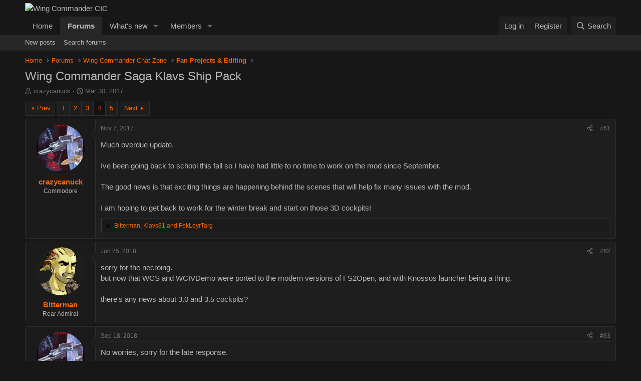

--- FILE ---
content_type: text/html; charset=utf-8
request_url: https://www.wcnews.com/chatzone/threads/wing-commander-saga-klavs-ship-pack.28782/page-4
body_size: 25620
content:
<!DOCTYPE html>
<html id="XF" lang="en-US" dir="LTR"
	data-xf="2.3"
	data-app="public"
	
	
	data-template="thread_view"
	data-container-key="node-9"
	data-content-key="thread-28782"
	data-logged-in="false"
	data-cookie-prefix="xf_"
	data-csrf="1769616030,40aa317c55fe31cc5d8312c4f3e06645"
	class="has-no-js template-thread_view"
	 data-run-jobs="">
<head>
	
	
	

	<meta charset="utf-8" />
	<title>Wing Commander Saga Klavs Ship Pack | Page 4 | Wing Commander CIC</title>
	<link rel="manifest" href="/chatzone/webmanifest.php">

	<meta http-equiv="X-UA-Compatible" content="IE=Edge" />
	<meta name="viewport" content="width=device-width, initial-scale=1, viewport-fit=cover">

	
		<meta name="theme-color" content="#171717" />
	

	<meta name="apple-mobile-web-app-title" content="WC CIC">
	

	
		
		<meta name="description" content="Much overdue update.

Ive been going back to school this fall so I have had little to no time to work on the mod since September.

The good news is that..." />
		<meta property="og:description" content="Much overdue update.

Ive been going back to school this fall so I have had little to no time to work on the mod since September.

The good news is that exciting things are happening behind the scenes that will help fix many issues with the mod.

I am hoping to get back to work for the winter..." />
		<meta property="twitter:description" content="Much overdue update.

Ive been going back to school this fall so I have had little to no time to work on the mod since September.

The good news is that exciting things are happening behind the..." />
	
	
		<meta property="og:url" content="https://www.wcnews.com/chatzone/threads/wing-commander-saga-klavs-ship-pack.28782/" />
	
		<link rel="canonical" href="https://www.wcnews.com/chatzone/threads/wing-commander-saga-klavs-ship-pack.28782/page-4" />
	
		<link rel="prev" href="/chatzone/threads/wing-commander-saga-klavs-ship-pack.28782/page-3" />
	
		<link rel="next" href="/chatzone/threads/wing-commander-saga-klavs-ship-pack.28782/page-5" />
	

	
		
	
	
	<meta property="og:site_name" content="Wing Commander CIC" />


	
	
		
	
	
	<meta property="og:type" content="website" />


	
	
		
	
	
	
		<meta property="og:title" content="Wing Commander Saga Klavs Ship Pack" />
		<meta property="twitter:title" content="Wing Commander Saga Klavs Ship Pack" />
	


	
	
	
	

	
	
	
	

	<link rel="stylesheet" href="/chatzone/css.php?css=public%3Anormalize.css%2Cpublic%3Afa.css%2Cpublic%3Acore.less%2Cpublic%3Aapp.less&amp;s=16&amp;l=1&amp;d=1766874587&amp;k=2a9bf5217445de61b70020194b7a2a419213dce7" />

	<link rel="stylesheet" href="/chatzone/css.php?css=public%3Abb_code.less&amp;s=16&amp;l=1&amp;d=1766874587&amp;k=b52e7efd766ac8b62f97e34f34a1d8d5f6c31012" />
<link rel="stylesheet" href="/chatzone/css.php?css=public%3Alightbox.less&amp;s=16&amp;l=1&amp;d=1766874587&amp;k=6e290d6903f018746f0e09fe2f8ff4bc5a1be8e3" />
<link rel="stylesheet" href="/chatzone/css.php?css=public%3Amessage.less&amp;s=16&amp;l=1&amp;d=1766874587&amp;k=54036bc9ddd8e85f7ffbd5221f7e22bef74365dd" />
<link rel="stylesheet" href="/chatzone/css.php?css=public%3Ashare_controls.less&amp;s=16&amp;l=1&amp;d=1766874587&amp;k=f6c272a805170e2d8bd3dd243d4b00c8e8a23101" />
<link rel="stylesheet" href="/chatzone/css.php?css=public%3Aextra.less&amp;s=16&amp;l=1&amp;d=1766874587&amp;k=5fb816dae490e10655e2894b750120d7a0ae3afc" />


	
		<script src="https://www.wcnews.com/chatzone/js/xf/preamble.min.js?_v=0ce9958d"></script>
	

	
	<script src="https://www.wcnews.com/chatzone/js/vendor/vendor-compiled.js?_v=0ce9958d" defer></script>
	<script src="https://www.wcnews.com/chatzone/js/xf/core-compiled.js?_v=0ce9958d" defer></script>

	<script>
		XF.ready(() =>
		{
			XF.extendObject(true, XF.config, {
				// 
				userId: 0,
				enablePush: true,
				pushAppServerKey: 'BFuCy6eD/2NnS4+5KAnobLbUnMLbXl/67DZgz9cLOrTzRYiUVsLoksNmncz5EE8aelFXkT/b9f9B4hLBKSJ2Xqc=',
				url: {
					fullBase: 'https://www.wcnews.com/chatzone/',
					basePath: '/chatzone/',
					css: '/chatzone/css.php?css=__SENTINEL__&s=16&l=1&d=1766874587',
					js: 'https://www.wcnews.com/chatzone/js/__SENTINEL__?_v=0ce9958d',
					icon: '/chatzone/data/local/icons/__VARIANT__.svg?v=1766874587#__NAME__',
					iconInline: '/chatzone/styles/fa/__VARIANT__/__NAME__.svg?v=5.15.3',
					keepAlive: '/chatzone/login/keep-alive'
				},
				cookie: {
					path: '/',
					domain: '',
					prefix: 'xf_',
					secure: true,
					consentMode: 'disabled',
					consented: ["optional","_third_party"]
				},
				cacheKey: 'f3ed7234243583f554e27d349fe769c5',
				csrf: '1769616030,40aa317c55fe31cc5d8312c4f3e06645',
				js: {"https:\/\/www.wcnews.com\/chatzone\/js\/xf\/lightbox-compiled.js?_v=0ce9958d":true},
				fullJs: false,
				css: {"public:bb_code.less":true,"public:lightbox.less":true,"public:message.less":true,"public:share_controls.less":true,"public:extra.less":true},
				time: {
					now: 1769616030,
					today: 1769576400,
					todayDow: 3,
					tomorrow: 1769662800,
					yesterday: 1769490000,
					week: 1769058000,
					month: 1767243600,
					year: 1767243600
				},
				style: {
					light: '',
					dark: '',
					defaultColorScheme: 'dark'
				},
				borderSizeFeature: '3px',
				fontAwesomeWeight: 'r',
				enableRtnProtect: true,
				
				enableFormSubmitSticky: true,
				imageOptimization: '0',
				imageOptimizationQuality: 0.85,
				uploadMaxFilesize: 20971520,
				uploadMaxWidth: 0,
				uploadMaxHeight: 0,
				allowedVideoExtensions: ["m4v","mov","mp4","mp4v","mpeg","mpg","ogv","webm"],
				allowedAudioExtensions: ["mp3","opus","ogg","wav"],
				shortcodeToEmoji: true,
				visitorCounts: {
					conversations_unread: '0',
					alerts_unviewed: '0',
					total_unread: '0',
					title_count: true,
					icon_indicator: true
				},
				jsMt: {"xf\/action.js":"1a4e2b75","xf\/embed.js":"a9213bc7","xf\/form.js":"a9213bc7","xf\/structure.js":"1a4e2b75","xf\/tooltip.js":"a9213bc7"},
				jsState: {},
				publicMetadataLogoUrl: '',
				publicPushBadgeUrl: 'https://www.wcnews.com/chatzone/styles/default/xenforo/bell.png'
			})

			XF.extendObject(XF.phrases, {
				// 
				date_x_at_time_y:     "{date} at {time}",
				day_x_at_time_y:      "{day} at {time}",
				yesterday_at_x:       "Yesterday at {time}",
				x_minutes_ago:        "{minutes} minutes ago",
				one_minute_ago:       "1 minute ago",
				a_moment_ago:         "A moment ago",
				today_at_x:           "Today at {time}",
				in_a_moment:          "In a moment",
				in_a_minute:          "In a minute",
				in_x_minutes:         "In {minutes} minutes",
				later_today_at_x:     "Later today at {time}",
				tomorrow_at_x:        "Tomorrow at {time}",
				short_date_x_minutes: "{minutes}m",
				short_date_x_hours:   "{hours}h",
				short_date_x_days:    "{days}d",

				day0: "Sunday",
				day1: "Monday",
				day2: "Tuesday",
				day3: "Wednesday",
				day4: "Thursday",
				day5: "Friday",
				day6: "Saturday",

				dayShort0: "Sun",
				dayShort1: "Mon",
				dayShort2: "Tue",
				dayShort3: "Wed",
				dayShort4: "Thu",
				dayShort5: "Fri",
				dayShort6: "Sat",

				month0: "January",
				month1: "February",
				month2: "March",
				month3: "April",
				month4: "May",
				month5: "June",
				month6: "July",
				month7: "August",
				month8: "September",
				month9: "October",
				month10: "November",
				month11: "December",

				active_user_changed_reload_page: "The active user has changed. Reload the page for the latest version.",
				server_did_not_respond_in_time_try_again: "The server did not respond in time. Please try again.",
				oops_we_ran_into_some_problems: "Oops! We ran into some problems.",
				oops_we_ran_into_some_problems_more_details_console: "Oops! We ran into some problems. Please try again later. More error details may be in the browser console.",
				file_too_large_to_upload: "The file is too large to be uploaded.",
				uploaded_file_is_too_large_for_server_to_process: "The uploaded file is too large for the server to process.",
				files_being_uploaded_are_you_sure: "Files are still being uploaded. Are you sure you want to submit this form?",
				attach: "Attach files",
				rich_text_box: "Rich text box",
				close: "Close",
				link_copied_to_clipboard: "Link copied to clipboard.",
				text_copied_to_clipboard: "Text copied to clipboard.",
				loading: "Loading…",
				you_have_exceeded_maximum_number_of_selectable_items: "You have exceeded the maximum number of selectable items.",

				processing: "Processing",
				'processing...': "Processing…",

				showing_x_of_y_items: "Showing {count} of {total} items",
				showing_all_items: "Showing all items",
				no_items_to_display: "No items to display",

				number_button_up: "Increase",
				number_button_down: "Decrease",

				push_enable_notification_title: "Push notifications enabled successfully at Wing Commander CIC",
				push_enable_notification_body: "Thank you for enabling push notifications!",

				pull_down_to_refresh: "Pull down to refresh",
				release_to_refresh: "Release to refresh",
				refreshing: "Refreshing…"
			})
		})
	</script>

	<script src="https://www.wcnews.com/chatzone/js/xf/lightbox-compiled.js?_v=0ce9958d" defer></script>



	

	
	<script async src="https://www.googletagmanager.com/gtag/js?id=G-5R23TN33Q3"></script>
	<script>
		window.dataLayer = window.dataLayer || [];
		function gtag(){dataLayer.push(arguments);}
		gtag('js', new Date());
		gtag('config', 'G-5R23TN33Q3', {
			// 
			
			
		});
	</script>

</head>
<body data-template="thread_view">

<div class="p-pageWrapper" id="top">

	

	<header class="p-header" id="header">
		<div class="p-header-inner">
			<div class="p-header-content">
				<div class="p-header-logo p-header-logo--image">
					<a href="/chatzone/">
						

	

	
		
		

		
	

	

	<picture data-variations="{&quot;default&quot;:{&quot;1&quot;:&quot;https:\/\/cdn.wcnews.com\/design\/images\/logo\/hd_wccic_trans_cropped.png&quot;,&quot;2&quot;:&quot;https:\/\/cdn.wcnews.com\/design\/images\/logo\/hd_wccic_2x_trans_cropped.png&quot;}}">
		
		
		

		

		<img src="https://cdn.wcnews.com/design/images/logo/hd_wccic_trans_cropped.png" srcset="https://cdn.wcnews.com/design/images/logo/hd_wccic_2x_trans_cropped.png 2x" width="480" height="82" alt="Wing Commander CIC"  />
	</picture>


					</a>
				</div>

				
			</div>
		</div>
	</header>

	
	

	
		<div class="p-navSticky p-navSticky--primary" data-xf-init="sticky-header">
			
		<nav class="p-nav">
			<div class="p-nav-inner">
				<button type="button" class="button button--plain p-nav-menuTrigger" data-xf-click="off-canvas" data-menu=".js-headerOffCanvasMenu" tabindex="0" aria-label="Menu"><span class="button-text">
					<i aria-hidden="true"></i>
				</span></button>

				<div class="p-nav-smallLogo">
					<a href="/chatzone/">
						

	

	
		
		

		
	

	

	<picture data-variations="{&quot;default&quot;:{&quot;1&quot;:&quot;https:\/\/cdn.wcnews.com\/design\/images\/logo\/hd_wccic_trans_cropped.png&quot;,&quot;2&quot;:null}}">
		
		
		

		

		<img src="https://cdn.wcnews.com/design/images/logo/hd_wccic_trans_cropped.png"  width="480" height="82" alt="Wing Commander CIC"  />
	</picture>


					</a>
				</div>

				<div class="p-nav-scroller hScroller" data-xf-init="h-scroller" data-auto-scroll=".p-navEl.is-selected">
					<div class="hScroller-scroll">
						<ul class="p-nav-list js-offCanvasNavSource">
							
								<li>
									
	<div class="p-navEl " >
	

		
	
	<a href="https://www.wcnews.com"
	class="p-navEl-link "
	
	data-xf-key="1"
	data-nav-id="home">Home</a>


		

		
	
	</div>

								</li>
							
								<li>
									
	<div class="p-navEl is-selected" data-has-children="true">
	

		
	
	<a href="/chatzone/"
	class="p-navEl-link p-navEl-link--splitMenu "
	
	
	data-nav-id="forums">Forums</a>


		<a data-xf-key="2"
			data-xf-click="menu"
			data-menu-pos-ref="< .p-navEl"
			class="p-navEl-splitTrigger"
			role="button"
			tabindex="0"
			aria-label="Toggle expanded"
			aria-expanded="false"
			aria-haspopup="true"></a>

		
	
		<div class="menu menu--structural" data-menu="menu" aria-hidden="true">
			<div class="menu-content">
				
					
	
	
	<a href="/chatzone/whats-new/posts/"
	class="menu-linkRow u-indentDepth0 js-offCanvasCopy "
	
	
	data-nav-id="newPosts">New posts</a>

	

				
					
	
	
	<a href="/chatzone/search/?type=post"
	class="menu-linkRow u-indentDepth0 js-offCanvasCopy "
	
	
	data-nav-id="searchForums">Search forums</a>

	

				
			</div>
		</div>
	
	</div>

								</li>
							
								<li>
									
	<div class="p-navEl " data-has-children="true">
	

		
	
	<a href="/chatzone/whats-new/"
	class="p-navEl-link p-navEl-link--splitMenu "
	
	
	data-nav-id="whatsNew">What's new</a>


		<a data-xf-key="3"
			data-xf-click="menu"
			data-menu-pos-ref="< .p-navEl"
			class="p-navEl-splitTrigger"
			role="button"
			tabindex="0"
			aria-label="Toggle expanded"
			aria-expanded="false"
			aria-haspopup="true"></a>

		
	
		<div class="menu menu--structural" data-menu="menu" aria-hidden="true">
			<div class="menu-content">
				
					
	
	
	<a href="/chatzone/featured/"
	class="menu-linkRow u-indentDepth0 js-offCanvasCopy "
	
	
	data-nav-id="featured">Featured content</a>

	

				
					
	
	
	<a href="/chatzone/whats-new/posts/"
	class="menu-linkRow u-indentDepth0 js-offCanvasCopy "
	 rel="nofollow"
	
	data-nav-id="whatsNewPosts">New posts</a>

	

				
					
	
	
	<a href="/chatzone/whats-new/latest-activity"
	class="menu-linkRow u-indentDepth0 js-offCanvasCopy "
	 rel="nofollow"
	
	data-nav-id="latestActivity">Latest activity</a>

	

				
			</div>
		</div>
	
	</div>

								</li>
							
								<li>
									
	<div class="p-navEl " data-has-children="true">
	

		
	
	<a href="/chatzone/members/"
	class="p-navEl-link p-navEl-link--splitMenu "
	
	
	data-nav-id="members">Members</a>


		<a data-xf-key="4"
			data-xf-click="menu"
			data-menu-pos-ref="< .p-navEl"
			class="p-navEl-splitTrigger"
			role="button"
			tabindex="0"
			aria-label="Toggle expanded"
			aria-expanded="false"
			aria-haspopup="true"></a>

		
	
		<div class="menu menu--structural" data-menu="menu" aria-hidden="true">
			<div class="menu-content">
				
					
	
	
	<a href="/chatzone/online/"
	class="menu-linkRow u-indentDepth0 js-offCanvasCopy "
	
	
	data-nav-id="currentVisitors">Current visitors</a>

	

				
			</div>
		</div>
	
	</div>

								</li>
							
						</ul>
					</div>
				</div>

				<div class="p-nav-opposite">
					<div class="p-navgroup p-account p-navgroup--guest">
						
							<a href="/chatzone/login/" class="p-navgroup-link p-navgroup-link--textual p-navgroup-link--logIn"
								data-xf-click="overlay" data-follow-redirects="on">
								<span class="p-navgroup-linkText">Log in</span>
							</a>
							
								<a href="/chatzone/register/" class="p-navgroup-link p-navgroup-link--textual p-navgroup-link--register"
									data-xf-click="overlay" data-follow-redirects="on">
									<span class="p-navgroup-linkText">Register</span>
								</a>
							
						
					</div>

					<div class="p-navgroup p-discovery">
						<a href="/chatzone/whats-new/"
							class="p-navgroup-link p-navgroup-link--iconic p-navgroup-link--whatsnew"
							aria-label="What&#039;s new"
							title="What&#039;s new">
							<i aria-hidden="true"></i>
							<span class="p-navgroup-linkText">What's new</span>
						</a>

						
							<a href="/chatzone/search/"
								class="p-navgroup-link p-navgroup-link--iconic p-navgroup-link--search"
								data-xf-click="menu"
								data-xf-key="/"
								aria-label="Search"
								aria-expanded="false"
								aria-haspopup="true"
								title="Search">
								<i aria-hidden="true"></i>
								<span class="p-navgroup-linkText">Search</span>
							</a>
							<div class="menu menu--structural menu--wide" data-menu="menu" aria-hidden="true">
								<form action="/chatzone/search/search" method="post"
									class="menu-content"
									data-xf-init="quick-search">

									<h3 class="menu-header">Search</h3>
									
									<div class="menu-row">
										
											<div class="inputGroup inputGroup--joined">
												<input type="text" class="input" name="keywords" data-acurl="/chatzone/search/auto-complete" placeholder="Search…" aria-label="Search" data-menu-autofocus="true" />
												
			<select name="constraints" class="js-quickSearch-constraint input" aria-label="Search within">
				<option value="">Everywhere</option>
<option value="{&quot;search_type&quot;:&quot;post&quot;}">Threads</option>
<option value="{&quot;search_type&quot;:&quot;post&quot;,&quot;c&quot;:{&quot;nodes&quot;:[9],&quot;child_nodes&quot;:1}}">This forum</option>
<option value="{&quot;search_type&quot;:&quot;post&quot;,&quot;c&quot;:{&quot;thread&quot;:28782}}">This thread</option>

			</select>
		
											</div>
										
									</div>

									
									<div class="menu-row">
										<label class="iconic"><input type="checkbox"  name="c[title_only]" value="1" /><i aria-hidden="true"></i><span class="iconic-label">Search titles only

													
													<span tabindex="0" role="button"
														data-xf-init="tooltip" data-trigger="hover focus click" title="Tags will also be searched in content where tags are supported">

														<i class="fa--xf far fa-question-circle  u-muted u-smaller"><svg xmlns="http://www.w3.org/2000/svg" role="img" ><title>Note</title><use href="/chatzone/data/local/icons/regular.svg?v=1766874587#question-circle"></use></svg></i>
													</span></span></label>

									</div>
									
									<div class="menu-row">
										<div class="inputGroup">
											<span class="inputGroup-text" id="ctrl_search_menu_by_member">By:</span>
											<input type="text" class="input" name="c[users]" data-xf-init="auto-complete" placeholder="Member" aria-labelledby="ctrl_search_menu_by_member" />
										</div>
									</div>
									<div class="menu-footer">
									<span class="menu-footer-controls">
										<button type="submit" class="button button--icon button--icon--search button--primary"><i class="fa--xf far fa-search "><svg xmlns="http://www.w3.org/2000/svg" role="img" aria-hidden="true" ><use href="/chatzone/data/local/icons/regular.svg?v=1766874587#search"></use></svg></i><span class="button-text">Search</span></button>
										<button type="submit" class="button " name="from_search_menu"><span class="button-text">Advanced search…</span></button>
									</span>
									</div>

									<input type="hidden" name="_xfToken" value="1769616030,40aa317c55fe31cc5d8312c4f3e06645" />
								</form>
							</div>
						
					</div>
				</div>
			</div>
		</nav>
	
		</div>
		
		
			<div class="p-sectionLinks">
				<div class="p-sectionLinks-inner hScroller" data-xf-init="h-scroller">
					<div class="hScroller-scroll">
						<ul class="p-sectionLinks-list">
							
								<li>
									
	<div class="p-navEl " >
	

		
	
	<a href="/chatzone/whats-new/posts/"
	class="p-navEl-link "
	
	data-xf-key="alt+1"
	data-nav-id="newPosts">New posts</a>


		

		
	
	</div>

								</li>
							
								<li>
									
	<div class="p-navEl " >
	

		
	
	<a href="/chatzone/search/?type=post"
	class="p-navEl-link "
	
	data-xf-key="alt+2"
	data-nav-id="searchForums">Search forums</a>


		

		
	
	</div>

								</li>
							
						</ul>
					</div>
				</div>
			</div>
			
	
		

	<div class="offCanvasMenu offCanvasMenu--nav js-headerOffCanvasMenu" data-menu="menu" aria-hidden="true" data-ocm-builder="navigation">
		<div class="offCanvasMenu-backdrop" data-menu-close="true"></div>
		<div class="offCanvasMenu-content">
			<div class="offCanvasMenu-header">
				Menu
				<a class="offCanvasMenu-closer" data-menu-close="true" role="button" tabindex="0" aria-label="Close"></a>
			</div>
			
				<div class="p-offCanvasRegisterLink">
					<div class="offCanvasMenu-linkHolder">
						<a href="/chatzone/login/" class="offCanvasMenu-link" data-xf-click="overlay" data-menu-close="true">
							Log in
						</a>
					</div>
					<hr class="offCanvasMenu-separator" />
					
						<div class="offCanvasMenu-linkHolder">
							<a href="/chatzone/register/" class="offCanvasMenu-link" data-xf-click="overlay" data-menu-close="true">
								Register
							</a>
						</div>
						<hr class="offCanvasMenu-separator" />
					
				</div>
			
			<div class="js-offCanvasNavTarget"></div>
			<div class="offCanvasMenu-installBanner js-installPromptContainer" style="display: none;" data-xf-init="install-prompt">
				<div class="offCanvasMenu-installBanner-header">Install the app</div>
				<button type="button" class="button js-installPromptButton"><span class="button-text">Install</span></button>
				<template class="js-installTemplateIOS">
					<div class="js-installTemplateContent">
						<div class="overlay-title">How to install the app on iOS</div>
						<div class="block-body">
							<div class="block-row">
								<p>
									Follow along with the video below to see how to install our site as a web app on your home screen.
								</p>
								<p style="text-align: center">
									<video src="/chatzone/styles/default/xenforo/add_to_home.mp4"
										width="280" height="480" autoplay loop muted playsinline></video>
								</p>
								<p>
									<small><strong>Note:</strong> This feature may not be available in some browsers.</small>
								</p>
							</div>
						</div>
					</div>
				</template>
			</div>
		</div>
	</div>

	<div class="p-body">
		<div class="p-body-inner">
			<!--XF:EXTRA_OUTPUT-->

			

			

			
			
	
		<ul class="p-breadcrumbs "
			itemscope itemtype="https://schema.org/BreadcrumbList">
			
				

				
				

				
					
					
	<li itemprop="itemListElement" itemscope itemtype="https://schema.org/ListItem">
		<a href="https://www.wcnews.com" itemprop="item">
			<span itemprop="name">Home</span>
		</a>
		<meta itemprop="position" content="1" />
	</li>

				

				
					
					
	<li itemprop="itemListElement" itemscope itemtype="https://schema.org/ListItem">
		<a href="/chatzone/" itemprop="item">
			<span itemprop="name">Forums</span>
		</a>
		<meta itemprop="position" content="2" />
	</li>

				
				
					
					
	<li itemprop="itemListElement" itemscope itemtype="https://schema.org/ListItem">
		<a href="/chatzone/#wing-commander-chat-zone.3" itemprop="item">
			<span itemprop="name">Wing Commander Chat Zone</span>
		</a>
		<meta itemprop="position" content="3" />
	</li>

				
					
					
	<li itemprop="itemListElement" itemscope itemtype="https://schema.org/ListItem">
		<a href="/chatzone/forums/fan-projects-editing.9/" itemprop="item">
			<span itemprop="name">Fan Projects &amp; Editing</span>
		</a>
		<meta itemprop="position" content="4" />
	</li>

				
			
		</ul>
	

			

			
	<noscript class="js-jsWarning"><div class="blockMessage blockMessage--important blockMessage--iconic u-noJsOnly">JavaScript is disabled. For a better experience, please enable JavaScript in your browser before proceeding.</div></noscript>

			
	<div class="blockMessage blockMessage--important blockMessage--iconic js-browserWarning" style="display: none">You are using an out of date browser. It  may not display this or other websites correctly.<br />You should upgrade or use an <a href="https://www.google.com/chrome/" target="_blank" rel="noopener">alternative browser</a>.</div>


			
				<div class="p-body-header">
					
						
							<div class="p-title ">
								
									
										<h1 class="p-title-value">Wing Commander Saga Klavs Ship Pack</h1>
									
									
								
							</div>
						

						
							<div class="p-description">
	<ul class="listInline listInline--bullet">
		<li>
			<i class="fa--xf far fa-user "><svg xmlns="http://www.w3.org/2000/svg" role="img" ><title>Thread starter</title><use href="/chatzone/data/local/icons/regular.svg?v=1766874587#user"></use></svg></i>
			<span class="u-srOnly">Thread starter</span>

			<a href="/chatzone/members/crazycanuck.7718/" class="username  u-concealed" dir="auto" data-user-id="7718" data-xf-init="member-tooltip">crazycanuck</a>
		</li>
		<li>
			<i class="fa--xf far fa-clock "><svg xmlns="http://www.w3.org/2000/svg" role="img" ><title>Start date</title><use href="/chatzone/data/local/icons/regular.svg?v=1766874587#clock"></use></svg></i>
			<span class="u-srOnly">Start date</span>

			<a href="/chatzone/threads/wing-commander-saga-klavs-ship-pack.28782/" class="u-concealed"><time  class="u-dt" dir="auto" datetime="2017-03-30T08:44:59-0400" data-timestamp="1490877899" data-date="Mar 30, 2017" data-time="8:44 AM" data-short="Mar &#039;17" title="Mar 30, 2017 at 8:44 AM">Mar 30, 2017</time></a>
		</li>
		
		
	</ul>
</div>
						
					
				</div>
			

			<div class="p-body-main  ">
				
				<div class="p-body-contentCol"></div>
				

				

				<div class="p-body-content">
					
					<div class="p-body-pageContent">










	
	
	
		
	
	
	


	
	
	
		
	
	
	


	
	
		
	
	
	


	
	



	












	

	
		
	



















<div class="block block--messages" data-xf-init="" data-type="post" data-href="/chatzone/inline-mod/" data-search-target="*">

	<span class="u-anchorTarget" id="posts"></span>

	
		
	

	

	<div class="block-outer"><div class="block-outer-main"><nav class="pageNavWrapper pageNavWrapper--mixed ">



<div class="pageNav  ">
	
		<a href="/chatzone/threads/wing-commander-saga-klavs-ship-pack.28782/page-3" class="pageNav-jump pageNav-jump--prev">Prev</a>
	

	<ul class="pageNav-main">
		

	
		<li class="pageNav-page "><a href="/chatzone/threads/wing-commander-saga-klavs-ship-pack.28782/">1</a></li>
	


		

		
			

	
		<li class="pageNav-page pageNav-page--earlier"><a href="/chatzone/threads/wing-commander-saga-klavs-ship-pack.28782/page-2">2</a></li>
	

		
			

	
		<li class="pageNav-page pageNav-page--earlier"><a href="/chatzone/threads/wing-commander-saga-klavs-ship-pack.28782/page-3">3</a></li>
	

		
			

	
		<li class="pageNav-page pageNav-page--current "><a href="/chatzone/threads/wing-commander-saga-klavs-ship-pack.28782/page-4">4</a></li>
	

		

		

		

	
		<li class="pageNav-page "><a href="/chatzone/threads/wing-commander-saga-klavs-ship-pack.28782/page-5">5</a></li>
	

	</ul>

	
		<a href="/chatzone/threads/wing-commander-saga-klavs-ship-pack.28782/page-5" class="pageNav-jump pageNav-jump--next">Next</a>
	
</div>

<div class="pageNavSimple">
	
		<a href="/chatzone/threads/wing-commander-saga-klavs-ship-pack.28782/"
			class="pageNavSimple-el pageNavSimple-el--first"
			data-xf-init="tooltip" title="First">
			<i aria-hidden="true"></i> <span class="u-srOnly">First</span>
		</a>
		<a href="/chatzone/threads/wing-commander-saga-klavs-ship-pack.28782/page-3" class="pageNavSimple-el pageNavSimple-el--prev">
			<i aria-hidden="true"></i> Prev
		</a>
	

	<a class="pageNavSimple-el pageNavSimple-el--current"
		data-xf-init="tooltip" title="Go to page"
		data-xf-click="menu" role="button" tabindex="0" aria-expanded="false" aria-haspopup="true">
		4 of 5
	</a>
	

	<div class="menu menu--pageJump" data-menu="menu" aria-hidden="true">
		<div class="menu-content">
			<h4 class="menu-header">Go to page</h4>
			<div class="menu-row" data-xf-init="page-jump" data-page-url="/chatzone/threads/wing-commander-saga-klavs-ship-pack.28782/page-%page%">
				<div class="inputGroup inputGroup--numbers">
					<div class="inputGroup inputGroup--numbers inputNumber" data-xf-init="number-box"><input type="number" pattern="\d*" class="input input--number js-numberBoxTextInput input input--numberNarrow js-pageJumpPage" value="4"  min="1" max="5" step="1" required="required" data-menu-autofocus="true" /></div>
					<span class="inputGroup-text"><button type="button" class="button js-pageJumpGo"><span class="button-text">Go</span></button></span>
				</div>
			</div>
		</div>
	</div>


	
		<a href="/chatzone/threads/wing-commander-saga-klavs-ship-pack.28782/page-5" class="pageNavSimple-el pageNavSimple-el--next">
			Next <i aria-hidden="true"></i>
		</a>
		<a href="/chatzone/threads/wing-commander-saga-klavs-ship-pack.28782/page-5"
			class="pageNavSimple-el pageNavSimple-el--last"
			data-xf-init="tooltip" title="Last">
			<i aria-hidden="true"></i> <span class="u-srOnly">Last</span>
		</a>
	
</div>

</nav>



</div></div>

	

	
		
	<div class="block-outer js-threadStatusField"></div>

	

	<div class="block-container lbContainer"
		data-xf-init="lightbox select-to-quote"
		data-message-selector=".js-post"
		data-lb-id="thread-28782"
		data-lb-universal="0">

		<div class="block-body js-replyNewMessageContainer">
			
				

					

					
						

	
	

	

	
	<article class="message message--post js-post js-inlineModContainer  "
		data-author="crazycanuck"
		data-content="post-402325"
		id="js-post-402325"
		itemscope itemtype="https://schema.org/Comment" itemid="https://www.wcnews.com/chatzone/posts/402325/">

		
			<meta itemprop="parentItem" itemscope itemid="https://www.wcnews.com/chatzone/threads/wing-commander-saga-klavs-ship-pack.28782/" />
			<meta itemprop="name" content="Post #61" />
		

		<span class="u-anchorTarget" id="post-402325"></span>

		
			<div class="message-inner">
				
					<div class="message-cell message-cell--user">
						

	<section class="message-user"
		itemprop="author"
		itemscope itemtype="https://schema.org/Person"
		itemid="https://www.wcnews.com/chatzone/members/crazycanuck.7718/">

		
			<meta itemprop="url" content="https://www.wcnews.com/chatzone/members/crazycanuck.7718/" />
		

		<div class="message-avatar ">
			<div class="message-avatar-wrapper">
				<a href="/chatzone/members/crazycanuck.7718/" class="avatar avatar--m" data-user-id="7718" data-xf-init="member-tooltip">
			<img src="https://www.wcnews.com/chatzone/data/avatars/m/7/7718.jpg?1489981773" srcset="https://www.wcnews.com/chatzone/data/avatars/l/7/7718.jpg?1489981773 2x" alt="crazycanuck" class="avatar-u7718-m" width="96" height="96" loading="lazy" itemprop="image" /> 
		</a>
				
			</div>
		</div>
		<div class="message-userDetails">
			<h4 class="message-name"><a href="/chatzone/members/crazycanuck.7718/" class="username " dir="auto" data-user-id="7718" data-xf-init="member-tooltip"><span itemprop="name">crazycanuck</span></a></h4>
			<h5 class="userTitle message-userTitle" dir="auto" itemprop="jobTitle">Commodore</h5>
			
		</div>
		
			
			
		
		<span class="message-userArrow"></span>
	</section>

					</div>
				

				
					<div class="message-cell message-cell--main">
					
						<div class="message-main js-quickEditTarget">

							
								

	

	<header class="message-attribution message-attribution--split">
		<ul class="message-attribution-main listInline ">
			
			
			<li class="u-concealed">
				<a href="/chatzone/threads/wing-commander-saga-klavs-ship-pack.28782/post-402325" rel="nofollow" itemprop="url">
					<time  class="u-dt" dir="auto" datetime="2017-11-07T00:35:38-0500" data-timestamp="1510032938" data-date="Nov 7, 2017" data-time="12:35 AM" data-short="Nov &#039;17" title="Nov 7, 2017 at 12:35 AM" itemprop="datePublished">Nov 7, 2017</time>
				</a>
			</li>
			
		</ul>

		<ul class="message-attribution-opposite message-attribution-opposite--list ">
			
			<li>
				<a href="/chatzone/threads/wing-commander-saga-klavs-ship-pack.28782/post-402325"
					class="message-attribution-gadget"
					data-xf-init="share-tooltip"
					data-href="/chatzone/posts/402325/share"
					aria-label="Share"
					rel="nofollow">
					<i class="fa--xf far fa-share-alt "><svg xmlns="http://www.w3.org/2000/svg" role="img" aria-hidden="true" ><use href="/chatzone/data/local/icons/regular.svg?v=1766874587#share-alt"></use></svg></i>
				</a>
			</li>
			
				<li class="u-hidden js-embedCopy">
					
	<a href="javascript:"
		data-xf-init="copy-to-clipboard"
		data-copy-text="&lt;div class=&quot;js-xf-embed&quot; data-url=&quot;https://www.wcnews.com/chatzone&quot; data-content=&quot;post-402325&quot;&gt;&lt;/div&gt;&lt;script defer src=&quot;https://www.wcnews.com/chatzone/js/xf/external_embed.js?_v=0ce9958d&quot;&gt;&lt;/script&gt;"
		data-success="Embed code HTML copied to clipboard."
		class="">
		<i class="fa--xf far fa-code "><svg xmlns="http://www.w3.org/2000/svg" role="img" aria-hidden="true" ><use href="/chatzone/data/local/icons/regular.svg?v=1766874587#code"></use></svg></i>
	</a>

				</li>
			
			
			
				<li>
					<a href="/chatzone/threads/wing-commander-saga-klavs-ship-pack.28782/post-402325" rel="nofollow">
						#61
					</a>
				</li>
			
		</ul>
	</header>

							

							<div class="message-content js-messageContent">
							

								
									
	
	
	

								

								
									
	

	<div class="message-userContent lbContainer js-lbContainer "
		data-lb-id="post-402325"
		data-lb-caption-desc="crazycanuck &middot; Nov 7, 2017 at 12:35 AM">

		

		<article class="message-body js-selectToQuote">
			
				
			

			<div itemprop="text">
				
					<div class="bbWrapper">Much overdue update.<br />
<br />
Ive been going back to school this fall so I have had little to no time to work on the mod since September.<br />
<br />
The good news is that exciting things are happening behind the scenes that will help fix many issues with the mod.<br />
<br />
I am hoping to get back to work for the winter break and start on those 3D cockpits!</div>
				
			</div>

			<div class="js-selectToQuoteEnd">&nbsp;</div>
			
				
			
		</article>

		

		
	</div>

								

								
									
	

	

								

								
									
	

								

							
							</div>

							
								
	

	<footer class="message-footer">
		
			<div class="message-microdata" itemprop="interactionStatistic" itemtype="https://schema.org/InteractionCounter" itemscope>
				<meta itemprop="userInteractionCount" content="3" />
				<meta itemprop="interactionType" content="https://schema.org/LikeAction" />
			</div>
		

		

		<div class="reactionsBar js-reactionsList is-active">
			
	
	
		<ul class="reactionSummary">
		
			<li><span class="reaction reaction--small reaction--1" data-reaction-id="1"><i aria-hidden="true"></i><img src="data:image/svg+xml,%3Csvg%20xmlns%3D%22http%3A%2F%2Fwww.w3.org%2F2000%2Fsvg%22%20viewBox%3D%220%200%2064%2064%22%3E%3Ctext%20x%3D%2250%25%22%20y%3D%2250%25%22%20text-anchor%3D%22middle%22%20dominant-baseline%3D%22central%22%20font-size%3D%2254%22%3E%F0%9F%91%8D%3C%2Ftext%3E%3C%2Fsvg%3E" loading="lazy" width="22" height="22" class="reaction-image reaction-image--emoji js-reaction" alt="Like" title="Like" /></span></li>
		
		</ul>
	


<span class="u-srOnly">Reactions:</span>
<a class="reactionsBar-link" href="/chatzone/posts/402325/reactions" data-xf-click="overlay" data-cache="false" rel="nofollow"><bdi>Bitterman</bdi>, <bdi>Klavs81</bdi> and <bdi>FekLeyrTarg</bdi></a>
		</div>

		<div class="js-historyTarget message-historyTarget toggleTarget" data-href="trigger-href"></div>
	</footer>

							
						</div>

					
					</div>
				
			</div>
		
	</article>

	
	

					

					

				

					

					
						

	
	

	

	
	<article class="message message--post js-post js-inlineModContainer  "
		data-author="Bitterman"
		data-content="post-404008"
		id="js-post-404008"
		itemscope itemtype="https://schema.org/Comment" itemid="https://www.wcnews.com/chatzone/posts/404008/">

		
			<meta itemprop="parentItem" itemscope itemid="https://www.wcnews.com/chatzone/threads/wing-commander-saga-klavs-ship-pack.28782/" />
			<meta itemprop="name" content="Post #62" />
		

		<span class="u-anchorTarget" id="post-404008"></span>

		
			<div class="message-inner">
				
					<div class="message-cell message-cell--user">
						

	<section class="message-user"
		itemprop="author"
		itemscope itemtype="https://schema.org/Person"
		itemid="https://www.wcnews.com/chatzone/members/bitterman.7871/">

		
			<meta itemprop="url" content="https://www.wcnews.com/chatzone/members/bitterman.7871/" />
		

		<div class="message-avatar ">
			<div class="message-avatar-wrapper">
				<a href="/chatzone/members/bitterman.7871/" class="avatar avatar--m" data-user-id="7871" data-xf-init="member-tooltip">
			<img src="https://www.wcnews.com/chatzone/data/avatars/m/7/7871.jpg?1684597810" srcset="https://www.wcnews.com/chatzone/data/avatars/l/7/7871.jpg?1684597810 2x" alt="Bitterman" class="avatar-u7871-m" width="96" height="96" loading="lazy" itemprop="image" /> 
		</a>
				
			</div>
		</div>
		<div class="message-userDetails">
			<h4 class="message-name"><a href="/chatzone/members/bitterman.7871/" class="username " dir="auto" data-user-id="7871" data-xf-init="member-tooltip"><span itemprop="name">Bitterman</span></a></h4>
			<h5 class="userTitle message-userTitle" dir="auto" itemprop="jobTitle">Rear Admiral</h5>
			
		</div>
		
			
			
		
		<span class="message-userArrow"></span>
	</section>

					</div>
				

				
					<div class="message-cell message-cell--main">
					
						<div class="message-main js-quickEditTarget">

							
								

	

	<header class="message-attribution message-attribution--split">
		<ul class="message-attribution-main listInline ">
			
			
			<li class="u-concealed">
				<a href="/chatzone/threads/wing-commander-saga-klavs-ship-pack.28782/post-404008" rel="nofollow" itemprop="url">
					<time  class="u-dt" dir="auto" datetime="2018-06-25T09:23:46-0400" data-timestamp="1529933026" data-date="Jun 25, 2018" data-time="9:23 AM" data-short="Jun &#039;18" title="Jun 25, 2018 at 9:23 AM" itemprop="datePublished">Jun 25, 2018</time>
				</a>
			</li>
			
		</ul>

		<ul class="message-attribution-opposite message-attribution-opposite--list ">
			
			<li>
				<a href="/chatzone/threads/wing-commander-saga-klavs-ship-pack.28782/post-404008"
					class="message-attribution-gadget"
					data-xf-init="share-tooltip"
					data-href="/chatzone/posts/404008/share"
					aria-label="Share"
					rel="nofollow">
					<i class="fa--xf far fa-share-alt "><svg xmlns="http://www.w3.org/2000/svg" role="img" aria-hidden="true" ><use href="/chatzone/data/local/icons/regular.svg?v=1766874587#share-alt"></use></svg></i>
				</a>
			</li>
			
				<li class="u-hidden js-embedCopy">
					
	<a href="javascript:"
		data-xf-init="copy-to-clipboard"
		data-copy-text="&lt;div class=&quot;js-xf-embed&quot; data-url=&quot;https://www.wcnews.com/chatzone&quot; data-content=&quot;post-404008&quot;&gt;&lt;/div&gt;&lt;script defer src=&quot;https://www.wcnews.com/chatzone/js/xf/external_embed.js?_v=0ce9958d&quot;&gt;&lt;/script&gt;"
		data-success="Embed code HTML copied to clipboard."
		class="">
		<i class="fa--xf far fa-code "><svg xmlns="http://www.w3.org/2000/svg" role="img" aria-hidden="true" ><use href="/chatzone/data/local/icons/regular.svg?v=1766874587#code"></use></svg></i>
	</a>

				</li>
			
			
			
				<li>
					<a href="/chatzone/threads/wing-commander-saga-klavs-ship-pack.28782/post-404008" rel="nofollow">
						#62
					</a>
				</li>
			
		</ul>
	</header>

							

							<div class="message-content js-messageContent">
							

								
									
	
	
	

								

								
									
	

	<div class="message-userContent lbContainer js-lbContainer "
		data-lb-id="post-404008"
		data-lb-caption-desc="Bitterman &middot; Jun 25, 2018 at 9:23 AM">

		

		<article class="message-body js-selectToQuote">
			
				
			

			<div itemprop="text">
				
					<div class="bbWrapper">sorry for the necroing.<br />
but now that WCS and WCIVDemo were ported to the modern versions of FS2Open, and with Knossos launcher being a thing.<br />
<br />
there&#039;s any news about 3.0 and 3.5 cockpits?</div>
				
			</div>

			<div class="js-selectToQuoteEnd">&nbsp;</div>
			
				
			
		</article>

		

		
	</div>

								

								
									
	

	

								

								
									
	

								

							
							</div>

							
								
	

	<footer class="message-footer">
		
			<div class="message-microdata" itemprop="interactionStatistic" itemtype="https://schema.org/InteractionCounter" itemscope>
				<meta itemprop="userInteractionCount" content="0" />
				<meta itemprop="interactionType" content="https://schema.org/LikeAction" />
			</div>
		

		

		<div class="reactionsBar js-reactionsList ">
			
		</div>

		<div class="js-historyTarget message-historyTarget toggleTarget" data-href="trigger-href"></div>
	</footer>

							
						</div>

					
					</div>
				
			</div>
		
	</article>

	
	

					

					

				

					

					
						

	
	

	

	
	<article class="message message--post js-post js-inlineModContainer  "
		data-author="crazycanuck"
		data-content="post-404660"
		id="js-post-404660"
		itemscope itemtype="https://schema.org/Comment" itemid="https://www.wcnews.com/chatzone/posts/404660/">

		
			<meta itemprop="parentItem" itemscope itemid="https://www.wcnews.com/chatzone/threads/wing-commander-saga-klavs-ship-pack.28782/" />
			<meta itemprop="name" content="Post #63" />
		

		<span class="u-anchorTarget" id="post-404660"></span>

		
			<div class="message-inner">
				
					<div class="message-cell message-cell--user">
						

	<section class="message-user"
		itemprop="author"
		itemscope itemtype="https://schema.org/Person"
		itemid="https://www.wcnews.com/chatzone/members/crazycanuck.7718/">

		
			<meta itemprop="url" content="https://www.wcnews.com/chatzone/members/crazycanuck.7718/" />
		

		<div class="message-avatar ">
			<div class="message-avatar-wrapper">
				<a href="/chatzone/members/crazycanuck.7718/" class="avatar avatar--m" data-user-id="7718" data-xf-init="member-tooltip">
			<img src="https://www.wcnews.com/chatzone/data/avatars/m/7/7718.jpg?1489981773" srcset="https://www.wcnews.com/chatzone/data/avatars/l/7/7718.jpg?1489981773 2x" alt="crazycanuck" class="avatar-u7718-m" width="96" height="96" loading="lazy" itemprop="image" /> 
		</a>
				
			</div>
		</div>
		<div class="message-userDetails">
			<h4 class="message-name"><a href="/chatzone/members/crazycanuck.7718/" class="username " dir="auto" data-user-id="7718" data-xf-init="member-tooltip"><span itemprop="name">crazycanuck</span></a></h4>
			<h5 class="userTitle message-userTitle" dir="auto" itemprop="jobTitle">Commodore</h5>
			
		</div>
		
			
			
		
		<span class="message-userArrow"></span>
	</section>

					</div>
				

				
					<div class="message-cell message-cell--main">
					
						<div class="message-main js-quickEditTarget">

							
								

	

	<header class="message-attribution message-attribution--split">
		<ul class="message-attribution-main listInline ">
			
			
			<li class="u-concealed">
				<a href="/chatzone/threads/wing-commander-saga-klavs-ship-pack.28782/post-404660" rel="nofollow" itemprop="url">
					<time  class="u-dt" dir="auto" datetime="2018-09-18T22:36:19-0400" data-timestamp="1537324579" data-date="Sep 18, 2018" data-time="10:36 PM" data-short="Sep &#039;18" title="Sep 18, 2018 at 10:36 PM" itemprop="datePublished">Sep 18, 2018</time>
				</a>
			</li>
			
		</ul>

		<ul class="message-attribution-opposite message-attribution-opposite--list ">
			
			<li>
				<a href="/chatzone/threads/wing-commander-saga-klavs-ship-pack.28782/post-404660"
					class="message-attribution-gadget"
					data-xf-init="share-tooltip"
					data-href="/chatzone/posts/404660/share"
					aria-label="Share"
					rel="nofollow">
					<i class="fa--xf far fa-share-alt "><svg xmlns="http://www.w3.org/2000/svg" role="img" aria-hidden="true" ><use href="/chatzone/data/local/icons/regular.svg?v=1766874587#share-alt"></use></svg></i>
				</a>
			</li>
			
				<li class="u-hidden js-embedCopy">
					
	<a href="javascript:"
		data-xf-init="copy-to-clipboard"
		data-copy-text="&lt;div class=&quot;js-xf-embed&quot; data-url=&quot;https://www.wcnews.com/chatzone&quot; data-content=&quot;post-404660&quot;&gt;&lt;/div&gt;&lt;script defer src=&quot;https://www.wcnews.com/chatzone/js/xf/external_embed.js?_v=0ce9958d&quot;&gt;&lt;/script&gt;"
		data-success="Embed code HTML copied to clipboard."
		class="">
		<i class="fa--xf far fa-code "><svg xmlns="http://www.w3.org/2000/svg" role="img" aria-hidden="true" ><use href="/chatzone/data/local/icons/regular.svg?v=1766874587#code"></use></svg></i>
	</a>

				</li>
			
			
			
				<li>
					<a href="/chatzone/threads/wing-commander-saga-klavs-ship-pack.28782/post-404660" rel="nofollow">
						#63
					</a>
				</li>
			
		</ul>
	</header>

							

							<div class="message-content js-messageContent">
							

								
									
	
	
	

								

								
									
	

	<div class="message-userContent lbContainer js-lbContainer "
		data-lb-id="post-404660"
		data-lb-caption-desc="crazycanuck &middot; Sep 18, 2018 at 10:36 PM">

		

		<article class="message-body js-selectToQuote">
			
				
			

			<div itemprop="text">
				
					<div class="bbWrapper">No worries, sorry for the late response.<br />
<br />
As I thought, going back to school has taken up a lot of my time and energy and the mod has been shelved. I have not given up on finishing it. The exciting things behind the scenes I mentioned was I had access to test versions of the FS2Open port of WCS. I had a version of 3.0 working with the port. I will have a look at the beta version of the port and the Knossos launcher. If the mod runs I can release 3.0 in this thread.<br />
<br />
I did a quick check to see if 3d cockpits worked with render to texture and they do! It will take some time to build a custom cockpit and figure out how to make it work with render to texture (I have some ideas).<br />
<br />
I can&#039;t make promises on a timeline yet but I hope to get back to the mod sooner than later.<br />
<br />
Thank you all for your patience.</div>
				
			</div>

			<div class="js-selectToQuoteEnd">&nbsp;</div>
			
				
			
		</article>

		

		
	</div>

								

								
									
	

	

								

								
									
	

								

							
							</div>

							
								
	

	<footer class="message-footer">
		
			<div class="message-microdata" itemprop="interactionStatistic" itemtype="https://schema.org/InteractionCounter" itemscope>
				<meta itemprop="userInteractionCount" content="4" />
				<meta itemprop="interactionType" content="https://schema.org/LikeAction" />
			</div>
		

		

		<div class="reactionsBar js-reactionsList is-active">
			
	
	
		<ul class="reactionSummary">
		
			<li><span class="reaction reaction--small reaction--1" data-reaction-id="1"><i aria-hidden="true"></i><img src="data:image/svg+xml,%3Csvg%20xmlns%3D%22http%3A%2F%2Fwww.w3.org%2F2000%2Fsvg%22%20viewBox%3D%220%200%2064%2064%22%3E%3Ctext%20x%3D%2250%25%22%20y%3D%2250%25%22%20text-anchor%3D%22middle%22%20dominant-baseline%3D%22central%22%20font-size%3D%2254%22%3E%F0%9F%91%8D%3C%2Ftext%3E%3C%2Fsvg%3E" loading="lazy" width="22" height="22" class="reaction-image reaction-image--emoji js-reaction" alt="Like" title="Like" /></span></li>
		
		</ul>
	


<span class="u-srOnly">Reactions:</span>
<a class="reactionsBar-link" href="/chatzone/posts/404660/reactions" data-xf-click="overlay" data-cache="false" rel="nofollow"><bdi>Panther1.0</bdi>, <bdi>Shades2585</bdi>, <bdi>Bitterman</bdi> and 1 other person</a>
		</div>

		<div class="js-historyTarget message-historyTarget toggleTarget" data-href="trigger-href"></div>
	</footer>

							
						</div>

					
					</div>
				
			</div>
		
	</article>

	
	

					

					

				

					

					
						

	
	

	

	
	<article class="message message--post js-post js-inlineModContainer  "
		data-author="crazycanuck"
		data-content="post-404733"
		id="js-post-404733"
		itemscope itemtype="https://schema.org/Comment" itemid="https://www.wcnews.com/chatzone/posts/404733/">

		
			<meta itemprop="parentItem" itemscope itemid="https://www.wcnews.com/chatzone/threads/wing-commander-saga-klavs-ship-pack.28782/" />
			<meta itemprop="name" content="Post #64" />
		

		<span class="u-anchorTarget" id="post-404733"></span>

		
			<div class="message-inner">
				
					<div class="message-cell message-cell--user">
						

	<section class="message-user"
		itemprop="author"
		itemscope itemtype="https://schema.org/Person"
		itemid="https://www.wcnews.com/chatzone/members/crazycanuck.7718/">

		
			<meta itemprop="url" content="https://www.wcnews.com/chatzone/members/crazycanuck.7718/" />
		

		<div class="message-avatar ">
			<div class="message-avatar-wrapper">
				<a href="/chatzone/members/crazycanuck.7718/" class="avatar avatar--m" data-user-id="7718" data-xf-init="member-tooltip">
			<img src="https://www.wcnews.com/chatzone/data/avatars/m/7/7718.jpg?1489981773" srcset="https://www.wcnews.com/chatzone/data/avatars/l/7/7718.jpg?1489981773 2x" alt="crazycanuck" class="avatar-u7718-m" width="96" height="96" loading="lazy" itemprop="image" /> 
		</a>
				
			</div>
		</div>
		<div class="message-userDetails">
			<h4 class="message-name"><a href="/chatzone/members/crazycanuck.7718/" class="username " dir="auto" data-user-id="7718" data-xf-init="member-tooltip"><span itemprop="name">crazycanuck</span></a></h4>
			<h5 class="userTitle message-userTitle" dir="auto" itemprop="jobTitle">Commodore</h5>
			
		</div>
		
			
			
		
		<span class="message-userArrow"></span>
	</section>

					</div>
				

				
					<div class="message-cell message-cell--main">
					
						<div class="message-main js-quickEditTarget">

							
								

	

	<header class="message-attribution message-attribution--split">
		<ul class="message-attribution-main listInline ">
			
			
			<li class="u-concealed">
				<a href="/chatzone/threads/wing-commander-saga-klavs-ship-pack.28782/post-404733" rel="nofollow" itemprop="url">
					<time  class="u-dt" dir="auto" datetime="2018-09-24T22:51:46-0400" data-timestamp="1537843906" data-date="Sep 24, 2018" data-time="10:51 PM" data-short="Sep &#039;18" title="Sep 24, 2018 at 10:51 PM" itemprop="datePublished">Sep 24, 2018</time>
				</a>
			</li>
			
		</ul>

		<ul class="message-attribution-opposite message-attribution-opposite--list ">
			
			<li>
				<a href="/chatzone/threads/wing-commander-saga-klavs-ship-pack.28782/post-404733"
					class="message-attribution-gadget"
					data-xf-init="share-tooltip"
					data-href="/chatzone/posts/404733/share"
					aria-label="Share"
					rel="nofollow">
					<i class="fa--xf far fa-share-alt "><svg xmlns="http://www.w3.org/2000/svg" role="img" aria-hidden="true" ><use href="/chatzone/data/local/icons/regular.svg?v=1766874587#share-alt"></use></svg></i>
				</a>
			</li>
			
				<li class="u-hidden js-embedCopy">
					
	<a href="javascript:"
		data-xf-init="copy-to-clipboard"
		data-copy-text="&lt;div class=&quot;js-xf-embed&quot; data-url=&quot;https://www.wcnews.com/chatzone&quot; data-content=&quot;post-404733&quot;&gt;&lt;/div&gt;&lt;script defer src=&quot;https://www.wcnews.com/chatzone/js/xf/external_embed.js?_v=0ce9958d&quot;&gt;&lt;/script&gt;"
		data-success="Embed code HTML copied to clipboard."
		class="">
		<i class="fa--xf far fa-code "><svg xmlns="http://www.w3.org/2000/svg" role="img" aria-hidden="true" ><use href="/chatzone/data/local/icons/regular.svg?v=1766874587#code"></use></svg></i>
	</a>

				</li>
			
			
			
				<li>
					<a href="/chatzone/threads/wing-commander-saga-klavs-ship-pack.28782/post-404733" rel="nofollow">
						#64
					</a>
				</li>
			
		</ul>
	</header>

							

							<div class="message-content js-messageContent">
							

								
									
	
	
	

								

								
									
	

	<div class="message-userContent lbContainer js-lbContainer "
		data-lb-id="post-404733"
		data-lb-caption-desc="crazycanuck &middot; Sep 24, 2018 at 10:51 PM">

		

		<article class="message-body js-selectToQuote">
			
				
			

			<div itemprop="text">
				
					<div class="bbWrapper">Quick update. I have port and Knossos installed. There are a few bugs (2d cockpits are missing). Once I get the bugs fixed I will try to release 3.0!</div>
				
			</div>

			<div class="js-selectToQuoteEnd">&nbsp;</div>
			
				
			
		</article>

		

		
	</div>

								

								
									
	

	

								

								
									
	

								

							
							</div>

							
								
	

	<footer class="message-footer">
		
			<div class="message-microdata" itemprop="interactionStatistic" itemtype="https://schema.org/InteractionCounter" itemscope>
				<meta itemprop="userInteractionCount" content="1" />
				<meta itemprop="interactionType" content="https://schema.org/LikeAction" />
			</div>
		

		

		<div class="reactionsBar js-reactionsList is-active">
			
	
	
		<ul class="reactionSummary">
		
			<li><span class="reaction reaction--small reaction--1" data-reaction-id="1"><i aria-hidden="true"></i><img src="data:image/svg+xml,%3Csvg%20xmlns%3D%22http%3A%2F%2Fwww.w3.org%2F2000%2Fsvg%22%20viewBox%3D%220%200%2064%2064%22%3E%3Ctext%20x%3D%2250%25%22%20y%3D%2250%25%22%20text-anchor%3D%22middle%22%20dominant-baseline%3D%22central%22%20font-size%3D%2254%22%3E%F0%9F%91%8D%3C%2Ftext%3E%3C%2Fsvg%3E" loading="lazy" width="22" height="22" class="reaction-image reaction-image--emoji js-reaction" alt="Like" title="Like" /></span></li>
		
		</ul>
	


<span class="u-srOnly">Reactions:</span>
<a class="reactionsBar-link" href="/chatzone/posts/404733/reactions" data-xf-click="overlay" data-cache="false" rel="nofollow"><bdi>Shades2585</bdi></a>
		</div>

		<div class="js-historyTarget message-historyTarget toggleTarget" data-href="trigger-href"></div>
	</footer>

							
						</div>

					
					</div>
				
			</div>
		
	</article>

	
	

					

					

				

					

					
						

	
	

	

	
	<article class="message message--post js-post js-inlineModContainer  "
		data-author="crazycanuck"
		data-content="post-404740"
		id="js-post-404740"
		itemscope itemtype="https://schema.org/Comment" itemid="https://www.wcnews.com/chatzone/posts/404740/">

		
			<meta itemprop="parentItem" itemscope itemid="https://www.wcnews.com/chatzone/threads/wing-commander-saga-klavs-ship-pack.28782/" />
			<meta itemprop="name" content="Post #65" />
		

		<span class="u-anchorTarget" id="post-404740"></span>

		
			<div class="message-inner">
				
					<div class="message-cell message-cell--user">
						

	<section class="message-user"
		itemprop="author"
		itemscope itemtype="https://schema.org/Person"
		itemid="https://www.wcnews.com/chatzone/members/crazycanuck.7718/">

		
			<meta itemprop="url" content="https://www.wcnews.com/chatzone/members/crazycanuck.7718/" />
		

		<div class="message-avatar ">
			<div class="message-avatar-wrapper">
				<a href="/chatzone/members/crazycanuck.7718/" class="avatar avatar--m" data-user-id="7718" data-xf-init="member-tooltip">
			<img src="https://www.wcnews.com/chatzone/data/avatars/m/7/7718.jpg?1489981773" srcset="https://www.wcnews.com/chatzone/data/avatars/l/7/7718.jpg?1489981773 2x" alt="crazycanuck" class="avatar-u7718-m" width="96" height="96" loading="lazy" itemprop="image" /> 
		</a>
				
			</div>
		</div>
		<div class="message-userDetails">
			<h4 class="message-name"><a href="/chatzone/members/crazycanuck.7718/" class="username " dir="auto" data-user-id="7718" data-xf-init="member-tooltip"><span itemprop="name">crazycanuck</span></a></h4>
			<h5 class="userTitle message-userTitle" dir="auto" itemprop="jobTitle">Commodore</h5>
			
		</div>
		
			
			
		
		<span class="message-userArrow"></span>
	</section>

					</div>
				

				
					<div class="message-cell message-cell--main">
					
						<div class="message-main js-quickEditTarget">

							
								

	

	<header class="message-attribution message-attribution--split">
		<ul class="message-attribution-main listInline ">
			
			
			<li class="u-concealed">
				<a href="/chatzone/threads/wing-commander-saga-klavs-ship-pack.28782/post-404740" rel="nofollow" itemprop="url">
					<time  class="u-dt" dir="auto" datetime="2018-09-25T23:56:58-0400" data-timestamp="1537934218" data-date="Sep 25, 2018" data-time="11:56 PM" data-short="Sep &#039;18" title="Sep 25, 2018 at 11:56 PM" itemprop="datePublished">Sep 25, 2018</time>
				</a>
			</li>
			
		</ul>

		<ul class="message-attribution-opposite message-attribution-opposite--list ">
			
			<li>
				<a href="/chatzone/threads/wing-commander-saga-klavs-ship-pack.28782/post-404740"
					class="message-attribution-gadget"
					data-xf-init="share-tooltip"
					data-href="/chatzone/posts/404740/share"
					aria-label="Share"
					rel="nofollow">
					<i class="fa--xf far fa-share-alt "><svg xmlns="http://www.w3.org/2000/svg" role="img" aria-hidden="true" ><use href="/chatzone/data/local/icons/regular.svg?v=1766874587#share-alt"></use></svg></i>
				</a>
			</li>
			
				<li class="u-hidden js-embedCopy">
					
	<a href="javascript:"
		data-xf-init="copy-to-clipboard"
		data-copy-text="&lt;div class=&quot;js-xf-embed&quot; data-url=&quot;https://www.wcnews.com/chatzone&quot; data-content=&quot;post-404740&quot;&gt;&lt;/div&gt;&lt;script defer src=&quot;https://www.wcnews.com/chatzone/js/xf/external_embed.js?_v=0ce9958d&quot;&gt;&lt;/script&gt;"
		data-success="Embed code HTML copied to clipboard."
		class="">
		<i class="fa--xf far fa-code "><svg xmlns="http://www.w3.org/2000/svg" role="img" aria-hidden="true" ><use href="/chatzone/data/local/icons/regular.svg?v=1766874587#code"></use></svg></i>
	</a>

				</li>
			
			
			
				<li>
					<a href="/chatzone/threads/wing-commander-saga-klavs-ship-pack.28782/post-404740" rel="nofollow">
						#65
					</a>
				</li>
			
		</ul>
	</header>

							

							<div class="message-content js-messageContent">
							

								
									
	
	
	

								

								
									
	

	<div class="message-userContent lbContainer js-lbContainer "
		data-lb-id="post-404740"
		data-lb-caption-desc="crazycanuck &middot; Sep 25, 2018 at 11:56 PM">

		

		<article class="message-body js-selectToQuote">
			
				
			

			<div itemprop="text">
				
					<div class="bbWrapper">I fixed the 2d cockpit bug (it was my resolution setting) there is one small bug I want to fix but it should be pretty quick to do. 3.0 should be out soon!</div>
				
			</div>

			<div class="js-selectToQuoteEnd">&nbsp;</div>
			
				
			
		</article>

		

		
	</div>

								

								
									
	

	

								

								
									
	

								

							
							</div>

							
								
	

	<footer class="message-footer">
		
			<div class="message-microdata" itemprop="interactionStatistic" itemtype="https://schema.org/InteractionCounter" itemscope>
				<meta itemprop="userInteractionCount" content="1" />
				<meta itemprop="interactionType" content="https://schema.org/LikeAction" />
			</div>
		

		

		<div class="reactionsBar js-reactionsList is-active">
			
	
	
		<ul class="reactionSummary">
		
			<li><span class="reaction reaction--small reaction--1" data-reaction-id="1"><i aria-hidden="true"></i><img src="data:image/svg+xml,%3Csvg%20xmlns%3D%22http%3A%2F%2Fwww.w3.org%2F2000%2Fsvg%22%20viewBox%3D%220%200%2064%2064%22%3E%3Ctext%20x%3D%2250%25%22%20y%3D%2250%25%22%20text-anchor%3D%22middle%22%20dominant-baseline%3D%22central%22%20font-size%3D%2254%22%3E%F0%9F%91%8D%3C%2Ftext%3E%3C%2Fsvg%3E" loading="lazy" width="22" height="22" class="reaction-image reaction-image--emoji js-reaction" alt="Like" title="Like" /></span></li>
		
		</ul>
	


<span class="u-srOnly">Reactions:</span>
<a class="reactionsBar-link" href="/chatzone/posts/404740/reactions" data-xf-click="overlay" data-cache="false" rel="nofollow"><bdi>FekLeyrTarg</bdi></a>
		</div>

		<div class="js-historyTarget message-historyTarget toggleTarget" data-href="trigger-href"></div>
	</footer>

							
						</div>

					
					</div>
				
			</div>
		
	</article>

	
	

					

					

				

					

					
						

	
	

	

	
	<article class="message message--post js-post js-inlineModContainer  "
		data-author="crazycanuck"
		data-content="post-404749"
		id="js-post-404749"
		itemscope itemtype="https://schema.org/Comment" itemid="https://www.wcnews.com/chatzone/posts/404749/">

		
			<meta itemprop="parentItem" itemscope itemid="https://www.wcnews.com/chatzone/threads/wing-commander-saga-klavs-ship-pack.28782/" />
			<meta itemprop="name" content="Post #66" />
		

		<span class="u-anchorTarget" id="post-404749"></span>

		
			<div class="message-inner">
				
					<div class="message-cell message-cell--user">
						

	<section class="message-user"
		itemprop="author"
		itemscope itemtype="https://schema.org/Person"
		itemid="https://www.wcnews.com/chatzone/members/crazycanuck.7718/">

		
			<meta itemprop="url" content="https://www.wcnews.com/chatzone/members/crazycanuck.7718/" />
		

		<div class="message-avatar ">
			<div class="message-avatar-wrapper">
				<a href="/chatzone/members/crazycanuck.7718/" class="avatar avatar--m" data-user-id="7718" data-xf-init="member-tooltip">
			<img src="https://www.wcnews.com/chatzone/data/avatars/m/7/7718.jpg?1489981773" srcset="https://www.wcnews.com/chatzone/data/avatars/l/7/7718.jpg?1489981773 2x" alt="crazycanuck" class="avatar-u7718-m" width="96" height="96" loading="lazy" itemprop="image" /> 
		</a>
				
			</div>
		</div>
		<div class="message-userDetails">
			<h4 class="message-name"><a href="/chatzone/members/crazycanuck.7718/" class="username " dir="auto" data-user-id="7718" data-xf-init="member-tooltip"><span itemprop="name">crazycanuck</span></a></h4>
			<h5 class="userTitle message-userTitle" dir="auto" itemprop="jobTitle">Commodore</h5>
			
		</div>
		
			
			
		
		<span class="message-userArrow"></span>
	</section>

					</div>
				

				
					<div class="message-cell message-cell--main">
					
						<div class="message-main js-quickEditTarget">

							
								

	

	<header class="message-attribution message-attribution--split">
		<ul class="message-attribution-main listInline ">
			
			
			<li class="u-concealed">
				<a href="/chatzone/threads/wing-commander-saga-klavs-ship-pack.28782/post-404749" rel="nofollow" itemprop="url">
					<time  class="u-dt" dir="auto" datetime="2018-09-28T00:10:08-0400" data-timestamp="1538107808" data-date="Sep 28, 2018" data-time="12:10 AM" data-short="Sep &#039;18" title="Sep 28, 2018 at 12:10 AM" itemprop="datePublished">Sep 28, 2018</time>
				</a>
			</li>
			
		</ul>

		<ul class="message-attribution-opposite message-attribution-opposite--list ">
			
			<li>
				<a href="/chatzone/threads/wing-commander-saga-klavs-ship-pack.28782/post-404749"
					class="message-attribution-gadget"
					data-xf-init="share-tooltip"
					data-href="/chatzone/posts/404749/share"
					aria-label="Share"
					rel="nofollow">
					<i class="fa--xf far fa-share-alt "><svg xmlns="http://www.w3.org/2000/svg" role="img" aria-hidden="true" ><use href="/chatzone/data/local/icons/regular.svg?v=1766874587#share-alt"></use></svg></i>
				</a>
			</li>
			
				<li class="u-hidden js-embedCopy">
					
	<a href="javascript:"
		data-xf-init="copy-to-clipboard"
		data-copy-text="&lt;div class=&quot;js-xf-embed&quot; data-url=&quot;https://www.wcnews.com/chatzone&quot; data-content=&quot;post-404749&quot;&gt;&lt;/div&gt;&lt;script defer src=&quot;https://www.wcnews.com/chatzone/js/xf/external_embed.js?_v=0ce9958d&quot;&gt;&lt;/script&gt;"
		data-success="Embed code HTML copied to clipboard."
		class="">
		<i class="fa--xf far fa-code "><svg xmlns="http://www.w3.org/2000/svg" role="img" aria-hidden="true" ><use href="/chatzone/data/local/icons/regular.svg?v=1766874587#code"></use></svg></i>
	</a>

				</li>
			
			
			
				<li>
					<a href="/chatzone/threads/wing-commander-saga-klavs-ship-pack.28782/post-404749" rel="nofollow">
						#66
					</a>
				</li>
			
		</ul>
	</header>

							

							<div class="message-content js-messageContent">
							

								
									
	
	
	

								

								
									
	

	<div class="message-userContent lbContainer js-lbContainer "
		data-lb-id="post-404749"
		data-lb-caption-desc="crazycanuck &middot; Sep 28, 2018 at 12:10 AM">

		

		<article class="message-body js-selectToQuote">
			
				
			

			<div itemprop="text">
				
					<div class="bbWrapper">3.0 is out!</div>
				
			</div>

			<div class="js-selectToQuoteEnd">&nbsp;</div>
			
				
			
		</article>

		

		
	</div>

								

								
									
	

	

								

								
									
	

								

							
							</div>

							
								
	

	<footer class="message-footer">
		
			<div class="message-microdata" itemprop="interactionStatistic" itemtype="https://schema.org/InteractionCounter" itemscope>
				<meta itemprop="userInteractionCount" content="1" />
				<meta itemprop="interactionType" content="https://schema.org/LikeAction" />
			</div>
		

		

		<div class="reactionsBar js-reactionsList is-active">
			
	
	
		<ul class="reactionSummary">
		
			<li><span class="reaction reaction--small reaction--1" data-reaction-id="1"><i aria-hidden="true"></i><img src="data:image/svg+xml,%3Csvg%20xmlns%3D%22http%3A%2F%2Fwww.w3.org%2F2000%2Fsvg%22%20viewBox%3D%220%200%2064%2064%22%3E%3Ctext%20x%3D%2250%25%22%20y%3D%2250%25%22%20text-anchor%3D%22middle%22%20dominant-baseline%3D%22central%22%20font-size%3D%2254%22%3E%F0%9F%91%8D%3C%2Ftext%3E%3C%2Fsvg%3E" loading="lazy" width="22" height="22" class="reaction-image reaction-image--emoji js-reaction" alt="Like" title="Like" /></span></li>
		
		</ul>
	


<span class="u-srOnly">Reactions:</span>
<a class="reactionsBar-link" href="/chatzone/posts/404749/reactions" data-xf-click="overlay" data-cache="false" rel="nofollow"><bdi>Bitterman</bdi></a>
		</div>

		<div class="js-historyTarget message-historyTarget toggleTarget" data-href="trigger-href"></div>
	</footer>

							
						</div>

					
					</div>
				
			</div>
		
	</article>

	
	

					

					

				

					

					
						

	
	

	

	
	<article class="message message--post js-post js-inlineModContainer  "
		data-author="Bitterman"
		data-content="post-404750"
		id="js-post-404750"
		itemscope itemtype="https://schema.org/Comment" itemid="https://www.wcnews.com/chatzone/posts/404750/">

		
			<meta itemprop="parentItem" itemscope itemid="https://www.wcnews.com/chatzone/threads/wing-commander-saga-klavs-ship-pack.28782/" />
			<meta itemprop="name" content="Post #67" />
		

		<span class="u-anchorTarget" id="post-404750"></span>

		
			<div class="message-inner">
				
					<div class="message-cell message-cell--user">
						

	<section class="message-user"
		itemprop="author"
		itemscope itemtype="https://schema.org/Person"
		itemid="https://www.wcnews.com/chatzone/members/bitterman.7871/">

		
			<meta itemprop="url" content="https://www.wcnews.com/chatzone/members/bitterman.7871/" />
		

		<div class="message-avatar ">
			<div class="message-avatar-wrapper">
				<a href="/chatzone/members/bitterman.7871/" class="avatar avatar--m" data-user-id="7871" data-xf-init="member-tooltip">
			<img src="https://www.wcnews.com/chatzone/data/avatars/m/7/7871.jpg?1684597810" srcset="https://www.wcnews.com/chatzone/data/avatars/l/7/7871.jpg?1684597810 2x" alt="Bitterman" class="avatar-u7871-m" width="96" height="96" loading="lazy" itemprop="image" /> 
		</a>
				
			</div>
		</div>
		<div class="message-userDetails">
			<h4 class="message-name"><a href="/chatzone/members/bitterman.7871/" class="username " dir="auto" data-user-id="7871" data-xf-init="member-tooltip"><span itemprop="name">Bitterman</span></a></h4>
			<h5 class="userTitle message-userTitle" dir="auto" itemprop="jobTitle">Rear Admiral</h5>
			
		</div>
		
			
			
		
		<span class="message-userArrow"></span>
	</section>

					</div>
				

				
					<div class="message-cell message-cell--main">
					
						<div class="message-main js-quickEditTarget">

							
								

	

	<header class="message-attribution message-attribution--split">
		<ul class="message-attribution-main listInline ">
			
			
			<li class="u-concealed">
				<a href="/chatzone/threads/wing-commander-saga-klavs-ship-pack.28782/post-404750" rel="nofollow" itemprop="url">
					<time  class="u-dt" dir="auto" datetime="2018-09-28T08:53:35-0400" data-timestamp="1538139215" data-date="Sep 28, 2018" data-time="8:53 AM" data-short="Sep &#039;18" title="Sep 28, 2018 at 8:53 AM" itemprop="datePublished">Sep 28, 2018</time>
				</a>
			</li>
			
		</ul>

		<ul class="message-attribution-opposite message-attribution-opposite--list ">
			
			<li>
				<a href="/chatzone/threads/wing-commander-saga-klavs-ship-pack.28782/post-404750"
					class="message-attribution-gadget"
					data-xf-init="share-tooltip"
					data-href="/chatzone/posts/404750/share"
					aria-label="Share"
					rel="nofollow">
					<i class="fa--xf far fa-share-alt "><svg xmlns="http://www.w3.org/2000/svg" role="img" aria-hidden="true" ><use href="/chatzone/data/local/icons/regular.svg?v=1766874587#share-alt"></use></svg></i>
				</a>
			</li>
			
				<li class="u-hidden js-embedCopy">
					
	<a href="javascript:"
		data-xf-init="copy-to-clipboard"
		data-copy-text="&lt;div class=&quot;js-xf-embed&quot; data-url=&quot;https://www.wcnews.com/chatzone&quot; data-content=&quot;post-404750&quot;&gt;&lt;/div&gt;&lt;script defer src=&quot;https://www.wcnews.com/chatzone/js/xf/external_embed.js?_v=0ce9958d&quot;&gt;&lt;/script&gt;"
		data-success="Embed code HTML copied to clipboard."
		class="">
		<i class="fa--xf far fa-code "><svg xmlns="http://www.w3.org/2000/svg" role="img" aria-hidden="true" ><use href="/chatzone/data/local/icons/regular.svg?v=1766874587#code"></use></svg></i>
	</a>

				</li>
			
			
			
				<li>
					<a href="/chatzone/threads/wing-commander-saga-klavs-ship-pack.28782/post-404750" rel="nofollow">
						#67
					</a>
				</li>
			
		</ul>
	</header>

							

							<div class="message-content js-messageContent">
							

								
									
	
	
	

								

								
									
	

	<div class="message-userContent lbContainer js-lbContainer "
		data-lb-id="post-404750"
		data-lb-caption-desc="Bitterman &middot; Sep 28, 2018 at 8:53 AM">

		

		<article class="message-body js-selectToQuote">
			
				
			

			<div itemprop="text">
				
					<div class="bbWrapper">you should take a loot at the WCS FSO thread later on, there are plans to port the other stuff made for it<br />
<br />
<a href="https://www.hard-light.net/forums/index.php?topic=94378.80" target="_blank" class="link link--external" rel="nofollow ugc noopener">https://www.hard-light.net/forums/index.php?topic=94378.80</a></div>
				
			</div>

			<div class="js-selectToQuoteEnd">&nbsp;</div>
			
				
			
		</article>

		

		
	</div>

								

								
									
	

	

								

								
									
	

								

							
							</div>

							
								
	

	<footer class="message-footer">
		
			<div class="message-microdata" itemprop="interactionStatistic" itemtype="https://schema.org/InteractionCounter" itemscope>
				<meta itemprop="userInteractionCount" content="0" />
				<meta itemprop="interactionType" content="https://schema.org/LikeAction" />
			</div>
		

		

		<div class="reactionsBar js-reactionsList ">
			
		</div>

		<div class="js-historyTarget message-historyTarget toggleTarget" data-href="trigger-href"></div>
	</footer>

							
						</div>

					
					</div>
				
			</div>
		
	</article>

	
	

					

					

				

					

					
						

	
	

	

	
	<article class="message message--post js-post js-inlineModContainer  "
		data-author="Bitterman"
		data-content="post-404778"
		id="js-post-404778"
		itemscope itemtype="https://schema.org/Comment" itemid="https://www.wcnews.com/chatzone/posts/404778/">

		
			<meta itemprop="parentItem" itemscope itemid="https://www.wcnews.com/chatzone/threads/wing-commander-saga-klavs-ship-pack.28782/" />
			<meta itemprop="name" content="Post #68" />
		

		<span class="u-anchorTarget" id="post-404778"></span>

		
			<div class="message-inner">
				
					<div class="message-cell message-cell--user">
						

	<section class="message-user"
		itemprop="author"
		itemscope itemtype="https://schema.org/Person"
		itemid="https://www.wcnews.com/chatzone/members/bitterman.7871/">

		
			<meta itemprop="url" content="https://www.wcnews.com/chatzone/members/bitterman.7871/" />
		

		<div class="message-avatar ">
			<div class="message-avatar-wrapper">
				<a href="/chatzone/members/bitterman.7871/" class="avatar avatar--m" data-user-id="7871" data-xf-init="member-tooltip">
			<img src="https://www.wcnews.com/chatzone/data/avatars/m/7/7871.jpg?1684597810" srcset="https://www.wcnews.com/chatzone/data/avatars/l/7/7871.jpg?1684597810 2x" alt="Bitterman" class="avatar-u7871-m" width="96" height="96" loading="lazy" itemprop="image" /> 
		</a>
				
			</div>
		</div>
		<div class="message-userDetails">
			<h4 class="message-name"><a href="/chatzone/members/bitterman.7871/" class="username " dir="auto" data-user-id="7871" data-xf-init="member-tooltip"><span itemprop="name">Bitterman</span></a></h4>
			<h5 class="userTitle message-userTitle" dir="auto" itemprop="jobTitle">Rear Admiral</h5>
			
		</div>
		
			
			
		
		<span class="message-userArrow"></span>
	</section>

					</div>
				

				
					<div class="message-cell message-cell--main">
					
						<div class="message-main js-quickEditTarget">

							
								

	

	<header class="message-attribution message-attribution--split">
		<ul class="message-attribution-main listInline ">
			
			
			<li class="u-concealed">
				<a href="/chatzone/threads/wing-commander-saga-klavs-ship-pack.28782/post-404778" rel="nofollow" itemprop="url">
					<time  class="u-dt" dir="auto" datetime="2018-09-30T15:39:12-0400" data-timestamp="1538336352" data-date="Sep 30, 2018" data-time="3:39 PM" data-short="Sep &#039;18" title="Sep 30, 2018 at 3:39 PM" itemprop="datePublished">Sep 30, 2018</time>
				</a>
			</li>
			
		</ul>

		<ul class="message-attribution-opposite message-attribution-opposite--list ">
			
			<li>
				<a href="/chatzone/threads/wing-commander-saga-klavs-ship-pack.28782/post-404778"
					class="message-attribution-gadget"
					data-xf-init="share-tooltip"
					data-href="/chatzone/posts/404778/share"
					aria-label="Share"
					rel="nofollow">
					<i class="fa--xf far fa-share-alt "><svg xmlns="http://www.w3.org/2000/svg" role="img" aria-hidden="true" ><use href="/chatzone/data/local/icons/regular.svg?v=1766874587#share-alt"></use></svg></i>
				</a>
			</li>
			
				<li class="u-hidden js-embedCopy">
					
	<a href="javascript:"
		data-xf-init="copy-to-clipboard"
		data-copy-text="&lt;div class=&quot;js-xf-embed&quot; data-url=&quot;https://www.wcnews.com/chatzone&quot; data-content=&quot;post-404778&quot;&gt;&lt;/div&gt;&lt;script defer src=&quot;https://www.wcnews.com/chatzone/js/xf/external_embed.js?_v=0ce9958d&quot;&gt;&lt;/script&gt;"
		data-success="Embed code HTML copied to clipboard."
		class="">
		<i class="fa--xf far fa-code "><svg xmlns="http://www.w3.org/2000/svg" role="img" aria-hidden="true" ><use href="/chatzone/data/local/icons/regular.svg?v=1766874587#code"></use></svg></i>
	</a>

				</li>
			
			
			
				<li>
					<a href="/chatzone/threads/wing-commander-saga-klavs-ship-pack.28782/post-404778" rel="nofollow">
						#68
					</a>
				</li>
			
		</ul>
	</header>

							

							<div class="message-content js-messageContent">
							

								
									
	
	
	

								

								
									
	

	<div class="message-userContent lbContainer js-lbContainer "
		data-lb-id="post-404778"
		data-lb-caption-desc="Bitterman &middot; Sep 30, 2018 at 3:39 PM">

		

		<article class="message-body js-selectToQuote">
			
				
			

			<div itemprop="text">
				
					<div class="bbWrapper"><script class="js-extraPhrases" type="application/json">
			{
				"lightbox_close": "Close",
				"lightbox_next": "Next",
				"lightbox_previous": "Previous",
				"lightbox_error": "The requested content cannot be loaded. Please try again later.",
				"lightbox_start_slideshow": "Start slideshow",
				"lightbox_stop_slideshow": "Stop slideshow",
				"lightbox_full_screen": "Full screen",
				"lightbox_thumbnails": "Thumbnails",
				"lightbox_download": "Download",
				"lightbox_share": "Share",
				"lightbox_zoom": "Zoom",
				"lightbox_new_window": "New window",
				"lightbox_toggle_sidebar": "Toggle sidebar"
			}
			</script>
		
		
	

	<a href="https://www.wcnews.com/chatzone/attachments/fs2_open_3_8_1_20180929_da5e7f1_x64_sse2-2018-09-30-14-34-05-png.10144/"
		target="_blank" class="js-lbImage"><img src="https://www.wcnews.com/chatzone/data/attachments/10/10144-58121856b8b4e6a0c1113e6afe9831a7.jpg?hash=WBIYVri05q"
		class="bbImage "
		style=""
		alt="fs2_open_3_8_1_20180929_da5e7f1_x64_SSE2 2018-09-30 14-34-05.png"
		title="fs2_open_3_8_1_20180929_da5e7f1_x64_SSE2 2018-09-30 14-34-05.png"
		width="100" height="56" loading="lazy" /></a> <br />
<br />
this is what happened when i tried to do the scout mission, the hud is all over the place.</div>
				
			</div>

			<div class="js-selectToQuoteEnd">&nbsp;</div>
			
				
			
		</article>

		

		
			
	

		
	</div>

								

								
									
	

	

								

								
									
	

								

							
							</div>

							
								
	

	<footer class="message-footer">
		
			<div class="message-microdata" itemprop="interactionStatistic" itemtype="https://schema.org/InteractionCounter" itemscope>
				<meta itemprop="userInteractionCount" content="0" />
				<meta itemprop="interactionType" content="https://schema.org/LikeAction" />
			</div>
		

		

		<div class="reactionsBar js-reactionsList ">
			
		</div>

		<div class="js-historyTarget message-historyTarget toggleTarget" data-href="trigger-href"></div>
	</footer>

							
						</div>

					
					</div>
				
			</div>
		
	</article>

	
	

					

					

				

					

					
						

	
	

	

	
	<article class="message message--post js-post js-inlineModContainer  "
		data-author="crazycanuck"
		data-content="post-404788"
		id="js-post-404788"
		itemscope itemtype="https://schema.org/Comment" itemid="https://www.wcnews.com/chatzone/posts/404788/">

		
			<meta itemprop="parentItem" itemscope itemid="https://www.wcnews.com/chatzone/threads/wing-commander-saga-klavs-ship-pack.28782/" />
			<meta itemprop="name" content="Post #69" />
		

		<span class="u-anchorTarget" id="post-404788"></span>

		
			<div class="message-inner">
				
					<div class="message-cell message-cell--user">
						

	<section class="message-user"
		itemprop="author"
		itemscope itemtype="https://schema.org/Person"
		itemid="https://www.wcnews.com/chatzone/members/crazycanuck.7718/">

		
			<meta itemprop="url" content="https://www.wcnews.com/chatzone/members/crazycanuck.7718/" />
		

		<div class="message-avatar ">
			<div class="message-avatar-wrapper">
				<a href="/chatzone/members/crazycanuck.7718/" class="avatar avatar--m" data-user-id="7718" data-xf-init="member-tooltip">
			<img src="https://www.wcnews.com/chatzone/data/avatars/m/7/7718.jpg?1489981773" srcset="https://www.wcnews.com/chatzone/data/avatars/l/7/7718.jpg?1489981773 2x" alt="crazycanuck" class="avatar-u7718-m" width="96" height="96" loading="lazy" itemprop="image" /> 
		</a>
				
			</div>
		</div>
		<div class="message-userDetails">
			<h4 class="message-name"><a href="/chatzone/members/crazycanuck.7718/" class="username " dir="auto" data-user-id="7718" data-xf-init="member-tooltip"><span itemprop="name">crazycanuck</span></a></h4>
			<h5 class="userTitle message-userTitle" dir="auto" itemprop="jobTitle">Commodore</h5>
			
		</div>
		
			
			
		
		<span class="message-userArrow"></span>
	</section>

					</div>
				

				
					<div class="message-cell message-cell--main">
					
						<div class="message-main js-quickEditTarget">

							
								

	

	<header class="message-attribution message-attribution--split">
		<ul class="message-attribution-main listInline ">
			
			
			<li class="u-concealed">
				<a href="/chatzone/threads/wing-commander-saga-klavs-ship-pack.28782/post-404788" rel="nofollow" itemprop="url">
					<time  class="u-dt" dir="auto" datetime="2018-09-30T21:05:28-0400" data-timestamp="1538355928" data-date="Sep 30, 2018" data-time="9:05 PM" data-short="Oct &#039;18" title="Sep 30, 2018 at 9:05 PM" itemprop="datePublished">Sep 30, 2018</time>
				</a>
			</li>
			
		</ul>

		<ul class="message-attribution-opposite message-attribution-opposite--list ">
			
			<li>
				<a href="/chatzone/threads/wing-commander-saga-klavs-ship-pack.28782/post-404788"
					class="message-attribution-gadget"
					data-xf-init="share-tooltip"
					data-href="/chatzone/posts/404788/share"
					aria-label="Share"
					rel="nofollow">
					<i class="fa--xf far fa-share-alt "><svg xmlns="http://www.w3.org/2000/svg" role="img" aria-hidden="true" ><use href="/chatzone/data/local/icons/regular.svg?v=1766874587#share-alt"></use></svg></i>
				</a>
			</li>
			
				<li class="u-hidden js-embedCopy">
					
	<a href="javascript:"
		data-xf-init="copy-to-clipboard"
		data-copy-text="&lt;div class=&quot;js-xf-embed&quot; data-url=&quot;https://www.wcnews.com/chatzone&quot; data-content=&quot;post-404788&quot;&gt;&lt;/div&gt;&lt;script defer src=&quot;https://www.wcnews.com/chatzone/js/xf/external_embed.js?_v=0ce9958d&quot;&gt;&lt;/script&gt;"
		data-success="Embed code HTML copied to clipboard."
		class="">
		<i class="fa--xf far fa-code "><svg xmlns="http://www.w3.org/2000/svg" role="img" aria-hidden="true" ><use href="/chatzone/data/local/icons/regular.svg?v=1766874587#code"></use></svg></i>
	</a>

				</li>
			
			
			
				<li>
					<a href="/chatzone/threads/wing-commander-saga-klavs-ship-pack.28782/post-404788" rel="nofollow">
						#69
					</a>
				</li>
			
		</ul>
	</header>

							

							<div class="message-content js-messageContent">
							

								
									
	
	
	

								

								
									
	

	<div class="message-userContent lbContainer js-lbContainer "
		data-lb-id="post-404788"
		data-lb-caption-desc="crazycanuck &middot; Sep 30, 2018 at 9:05 PM">

		

		<article class="message-body js-selectToQuote">
			
				
			

			<div itemprop="text">
				
					<div class="bbWrapper">That is odd, It&#039;s probably related to the 3D cockpit tests I was doing. Is it the same in the capital ship patrol mission?<br />
<br />
I will have a look and see what I can do.</div>
				
			</div>

			<div class="js-selectToQuoteEnd">&nbsp;</div>
			
				
			
		</article>

		

		
	</div>

								

								
									
	

	

								

								
									
	

								

							
							</div>

							
								
	

	<footer class="message-footer">
		
			<div class="message-microdata" itemprop="interactionStatistic" itemtype="https://schema.org/InteractionCounter" itemscope>
				<meta itemprop="userInteractionCount" content="0" />
				<meta itemprop="interactionType" content="https://schema.org/LikeAction" />
			</div>
		

		

		<div class="reactionsBar js-reactionsList ">
			
		</div>

		<div class="js-historyTarget message-historyTarget toggleTarget" data-href="trigger-href"></div>
	</footer>

							
						</div>

					
					</div>
				
			</div>
		
	</article>

	
	

					

					

				

					

					
						

	
	

	

	
	<article class="message message--post js-post js-inlineModContainer  "
		data-author="Bitterman"
		data-content="post-404790"
		id="js-post-404790"
		itemscope itemtype="https://schema.org/Comment" itemid="https://www.wcnews.com/chatzone/posts/404790/">

		
			<meta itemprop="parentItem" itemscope itemid="https://www.wcnews.com/chatzone/threads/wing-commander-saga-klavs-ship-pack.28782/" />
			<meta itemprop="name" content="Post #70" />
		

		<span class="u-anchorTarget" id="post-404790"></span>

		
			<div class="message-inner">
				
					<div class="message-cell message-cell--user">
						

	<section class="message-user"
		itemprop="author"
		itemscope itemtype="https://schema.org/Person"
		itemid="https://www.wcnews.com/chatzone/members/bitterman.7871/">

		
			<meta itemprop="url" content="https://www.wcnews.com/chatzone/members/bitterman.7871/" />
		

		<div class="message-avatar ">
			<div class="message-avatar-wrapper">
				<a href="/chatzone/members/bitterman.7871/" class="avatar avatar--m" data-user-id="7871" data-xf-init="member-tooltip">
			<img src="https://www.wcnews.com/chatzone/data/avatars/m/7/7871.jpg?1684597810" srcset="https://www.wcnews.com/chatzone/data/avatars/l/7/7871.jpg?1684597810 2x" alt="Bitterman" class="avatar-u7871-m" width="96" height="96" loading="lazy" itemprop="image" /> 
		</a>
				
			</div>
		</div>
		<div class="message-userDetails">
			<h4 class="message-name"><a href="/chatzone/members/bitterman.7871/" class="username " dir="auto" data-user-id="7871" data-xf-init="member-tooltip"><span itemprop="name">Bitterman</span></a></h4>
			<h5 class="userTitle message-userTitle" dir="auto" itemprop="jobTitle">Rear Admiral</h5>
			
		</div>
		
			
			
		
		<span class="message-userArrow"></span>
	</section>

					</div>
				

				
					<div class="message-cell message-cell--main">
					
						<div class="message-main js-quickEditTarget">

							
								

	

	<header class="message-attribution message-attribution--split">
		<ul class="message-attribution-main listInline ">
			
			
			<li class="u-concealed">
				<a href="/chatzone/threads/wing-commander-saga-klavs-ship-pack.28782/post-404790" rel="nofollow" itemprop="url">
					<time  class="u-dt" dir="auto" datetime="2018-09-30T23:15:11-0400" data-timestamp="1538363711" data-date="Sep 30, 2018" data-time="11:15 PM" data-short="Oct &#039;18" title="Sep 30, 2018 at 11:15 PM" itemprop="datePublished">Sep 30, 2018</time>
				</a>
			</li>
			
		</ul>

		<ul class="message-attribution-opposite message-attribution-opposite--list ">
			
			<li>
				<a href="/chatzone/threads/wing-commander-saga-klavs-ship-pack.28782/post-404790"
					class="message-attribution-gadget"
					data-xf-init="share-tooltip"
					data-href="/chatzone/posts/404790/share"
					aria-label="Share"
					rel="nofollow">
					<i class="fa--xf far fa-share-alt "><svg xmlns="http://www.w3.org/2000/svg" role="img" aria-hidden="true" ><use href="/chatzone/data/local/icons/regular.svg?v=1766874587#share-alt"></use></svg></i>
				</a>
			</li>
			
				<li class="u-hidden js-embedCopy">
					
	<a href="javascript:"
		data-xf-init="copy-to-clipboard"
		data-copy-text="&lt;div class=&quot;js-xf-embed&quot; data-url=&quot;https://www.wcnews.com/chatzone&quot; data-content=&quot;post-404790&quot;&gt;&lt;/div&gt;&lt;script defer src=&quot;https://www.wcnews.com/chatzone/js/xf/external_embed.js?_v=0ce9958d&quot;&gt;&lt;/script&gt;"
		data-success="Embed code HTML copied to clipboard."
		class="">
		<i class="fa--xf far fa-code "><svg xmlns="http://www.w3.org/2000/svg" role="img" aria-hidden="true" ><use href="/chatzone/data/local/icons/regular.svg?v=1766874587#code"></use></svg></i>
	</a>

				</li>
			
			
			
				<li>
					<a href="/chatzone/threads/wing-commander-saga-klavs-ship-pack.28782/post-404790" rel="nofollow">
						#70
					</a>
				</li>
			
		</ul>
	</header>

							

							<div class="message-content js-messageContent">
							

								
									
	
	
	

								

								
									
	

	<div class="message-userContent lbContainer js-lbContainer "
		data-lb-id="post-404790"
		data-lb-caption-desc="Bitterman &middot; Sep 30, 2018 at 11:15 PM">

		

		<article class="message-body js-selectToQuote">
			
				
			

			<div itemprop="text">
				
					<div class="bbWrapper"><blockquote data-attributes="member: 7718" data-quote="crazycanuck" data-source="post: 404788"
	class="bbCodeBlock bbCodeBlock--expandable bbCodeBlock--quote js-expandWatch">
	
		<div class="bbCodeBlock-title">
			
				<a href="/chatzone/goto/post?id=404788"
					class="bbCodeBlock-sourceJump"
					rel="nofollow"
					data-xf-click="attribution"
					data-content-selector="#post-404788">crazycanuck said:</a>
			
		</div>
	
	<div class="bbCodeBlock-content">
		
		<div class="bbCodeBlock-expandContent js-expandContent ">
			That is odd, It&#039;s probably related to the 3D cockpit tests I was doing. Is it the same in the capital ship patrol mission?<br />
<br />
I will have a look and see what I can do.
		</div>
		<div class="bbCodeBlock-expandLink js-expandLink"><a role="button" tabindex="0">Click to expand...</a></div>
	</div>
</blockquote><br />
yes, both missions, also it screwed with the normal Saga Hud too, i had to remove.</div>
				
			</div>

			<div class="js-selectToQuoteEnd">&nbsp;</div>
			
				
			
		</article>

		

		
	</div>

								

								
									
	

	

								

								
									
	

								

							
							</div>

							
								
	

	<footer class="message-footer">
		
			<div class="message-microdata" itemprop="interactionStatistic" itemtype="https://schema.org/InteractionCounter" itemscope>
				<meta itemprop="userInteractionCount" content="0" />
				<meta itemprop="interactionType" content="https://schema.org/LikeAction" />
			</div>
		

		

		<div class="reactionsBar js-reactionsList ">
			
		</div>

		<div class="js-historyTarget message-historyTarget toggleTarget" data-href="trigger-href"></div>
	</footer>

							
						</div>

					
					</div>
				
			</div>
		
	</article>

	
	

					

					

				

					

					
						

	
	

	

	
	<article class="message message--post js-post js-inlineModContainer  "
		data-author="crazycanuck"
		data-content="post-405420"
		id="js-post-405420"
		itemscope itemtype="https://schema.org/Comment" itemid="https://www.wcnews.com/chatzone/posts/405420/">

		
			<meta itemprop="parentItem" itemscope itemid="https://www.wcnews.com/chatzone/threads/wing-commander-saga-klavs-ship-pack.28782/" />
			<meta itemprop="name" content="Post #71" />
		

		<span class="u-anchorTarget" id="post-405420"></span>

		
			<div class="message-inner">
				
					<div class="message-cell message-cell--user">
						

	<section class="message-user"
		itemprop="author"
		itemscope itemtype="https://schema.org/Person"
		itemid="https://www.wcnews.com/chatzone/members/crazycanuck.7718/">

		
			<meta itemprop="url" content="https://www.wcnews.com/chatzone/members/crazycanuck.7718/" />
		

		<div class="message-avatar ">
			<div class="message-avatar-wrapper">
				<a href="/chatzone/members/crazycanuck.7718/" class="avatar avatar--m" data-user-id="7718" data-xf-init="member-tooltip">
			<img src="https://www.wcnews.com/chatzone/data/avatars/m/7/7718.jpg?1489981773" srcset="https://www.wcnews.com/chatzone/data/avatars/l/7/7718.jpg?1489981773 2x" alt="crazycanuck" class="avatar-u7718-m" width="96" height="96" loading="lazy" itemprop="image" /> 
		</a>
				
			</div>
		</div>
		<div class="message-userDetails">
			<h4 class="message-name"><a href="/chatzone/members/crazycanuck.7718/" class="username " dir="auto" data-user-id="7718" data-xf-init="member-tooltip"><span itemprop="name">crazycanuck</span></a></h4>
			<h5 class="userTitle message-userTitle" dir="auto" itemprop="jobTitle">Commodore</h5>
			
		</div>
		
			
			
		
		<span class="message-userArrow"></span>
	</section>

					</div>
				

				
					<div class="message-cell message-cell--main">
					
						<div class="message-main js-quickEditTarget">

							
								

	

	<header class="message-attribution message-attribution--split">
		<ul class="message-attribution-main listInline ">
			
			
			<li class="u-concealed">
				<a href="/chatzone/threads/wing-commander-saga-klavs-ship-pack.28782/post-405420" rel="nofollow" itemprop="url">
					<time  class="u-dt" dir="auto" datetime="2018-12-02T15:38:02-0500" data-timestamp="1543783082" data-date="Dec 2, 2018" data-time="3:38 PM" data-short="Dec &#039;18" title="Dec 2, 2018 at 3:38 PM" itemprop="datePublished">Dec 2, 2018</time>
				</a>
			</li>
			
		</ul>

		<ul class="message-attribution-opposite message-attribution-opposite--list ">
			
			<li>
				<a href="/chatzone/threads/wing-commander-saga-klavs-ship-pack.28782/post-405420"
					class="message-attribution-gadget"
					data-xf-init="share-tooltip"
					data-href="/chatzone/posts/405420/share"
					aria-label="Share"
					rel="nofollow">
					<i class="fa--xf far fa-share-alt "><svg xmlns="http://www.w3.org/2000/svg" role="img" aria-hidden="true" ><use href="/chatzone/data/local/icons/regular.svg?v=1766874587#share-alt"></use></svg></i>
				</a>
			</li>
			
				<li class="u-hidden js-embedCopy">
					
	<a href="javascript:"
		data-xf-init="copy-to-clipboard"
		data-copy-text="&lt;div class=&quot;js-xf-embed&quot; data-url=&quot;https://www.wcnews.com/chatzone&quot; data-content=&quot;post-405420&quot;&gt;&lt;/div&gt;&lt;script defer src=&quot;https://www.wcnews.com/chatzone/js/xf/external_embed.js?_v=0ce9958d&quot;&gt;&lt;/script&gt;"
		data-success="Embed code HTML copied to clipboard."
		class="">
		<i class="fa--xf far fa-code "><svg xmlns="http://www.w3.org/2000/svg" role="img" aria-hidden="true" ><use href="/chatzone/data/local/icons/regular.svg?v=1766874587#code"></use></svg></i>
	</a>

				</li>
			
			
			
				<li>
					<a href="/chatzone/threads/wing-commander-saga-klavs-ship-pack.28782/post-405420" rel="nofollow">
						#71
					</a>
				</li>
			
		</ul>
	</header>

							

							<div class="message-content js-messageContent">
							

								
									
	
	
	

								

								
									
	

	<div class="message-userContent lbContainer js-lbContainer "
		data-lb-id="post-405420"
		data-lb-caption-desc="crazycanuck &middot; Dec 2, 2018 at 3:38 PM">

		

		<article class="message-body js-selectToQuote">
			
				
			

			<div itemprop="text">
				
					<div class="bbWrapper">3.1 is up!<br />
<br />
It&#039;s a hotfix for the cockpit bug. Let me know if there are any issues.</div>
				
			</div>

			<div class="js-selectToQuoteEnd">&nbsp;</div>
			
				
			
		</article>

		

		
	</div>

								

								
									
	

	

								

								
									
	

								

							
							</div>

							
								
	

	<footer class="message-footer">
		
			<div class="message-microdata" itemprop="interactionStatistic" itemtype="https://schema.org/InteractionCounter" itemscope>
				<meta itemprop="userInteractionCount" content="3" />
				<meta itemprop="interactionType" content="https://schema.org/LikeAction" />
			</div>
		

		

		<div class="reactionsBar js-reactionsList is-active">
			
	
	
		<ul class="reactionSummary">
		
			<li><span class="reaction reaction--small reaction--1" data-reaction-id="1"><i aria-hidden="true"></i><img src="data:image/svg+xml,%3Csvg%20xmlns%3D%22http%3A%2F%2Fwww.w3.org%2F2000%2Fsvg%22%20viewBox%3D%220%200%2064%2064%22%3E%3Ctext%20x%3D%2250%25%22%20y%3D%2250%25%22%20text-anchor%3D%22middle%22%20dominant-baseline%3D%22central%22%20font-size%3D%2254%22%3E%F0%9F%91%8D%3C%2Ftext%3E%3C%2Fsvg%3E" loading="lazy" width="22" height="22" class="reaction-image reaction-image--emoji js-reaction" alt="Like" title="Like" /></span></li>
		
		</ul>
	


<span class="u-srOnly">Reactions:</span>
<a class="reactionsBar-link" href="/chatzone/posts/405420/reactions" data-xf-click="overlay" data-cache="false" rel="nofollow"><bdi>ChrisReid</bdi>, <bdi>Bitterman</bdi> and <bdi>L.I.F.</bdi></a>
		</div>

		<div class="js-historyTarget message-historyTarget toggleTarget" data-href="trigger-href"></div>
	</footer>

							
						</div>

					
					</div>
				
			</div>
		
	</article>

	
	

					

					

				

					

					
						

	
	

	

	
	<article class="message message--post js-post js-inlineModContainer  "
		data-author="Bitterman"
		data-content="post-405424"
		id="js-post-405424"
		itemscope itemtype="https://schema.org/Comment" itemid="https://www.wcnews.com/chatzone/posts/405424/">

		
			<meta itemprop="parentItem" itemscope itemid="https://www.wcnews.com/chatzone/threads/wing-commander-saga-klavs-ship-pack.28782/" />
			<meta itemprop="name" content="Post #72" />
		

		<span class="u-anchorTarget" id="post-405424"></span>

		
			<div class="message-inner">
				
					<div class="message-cell message-cell--user">
						

	<section class="message-user"
		itemprop="author"
		itemscope itemtype="https://schema.org/Person"
		itemid="https://www.wcnews.com/chatzone/members/bitterman.7871/">

		
			<meta itemprop="url" content="https://www.wcnews.com/chatzone/members/bitterman.7871/" />
		

		<div class="message-avatar ">
			<div class="message-avatar-wrapper">
				<a href="/chatzone/members/bitterman.7871/" class="avatar avatar--m" data-user-id="7871" data-xf-init="member-tooltip">
			<img src="https://www.wcnews.com/chatzone/data/avatars/m/7/7871.jpg?1684597810" srcset="https://www.wcnews.com/chatzone/data/avatars/l/7/7871.jpg?1684597810 2x" alt="Bitterman" class="avatar-u7871-m" width="96" height="96" loading="lazy" itemprop="image" /> 
		</a>
				
			</div>
		</div>
		<div class="message-userDetails">
			<h4 class="message-name"><a href="/chatzone/members/bitterman.7871/" class="username " dir="auto" data-user-id="7871" data-xf-init="member-tooltip"><span itemprop="name">Bitterman</span></a></h4>
			<h5 class="userTitle message-userTitle" dir="auto" itemprop="jobTitle">Rear Admiral</h5>
			
		</div>
		
			
			
		
		<span class="message-userArrow"></span>
	</section>

					</div>
				

				
					<div class="message-cell message-cell--main">
					
						<div class="message-main js-quickEditTarget">

							
								

	

	<header class="message-attribution message-attribution--split">
		<ul class="message-attribution-main listInline ">
			
			
			<li class="u-concealed">
				<a href="/chatzone/threads/wing-commander-saga-klavs-ship-pack.28782/post-405424" rel="nofollow" itemprop="url">
					<time  class="u-dt" dir="auto" datetime="2018-12-02T21:06:58-0500" data-timestamp="1543802818" data-date="Dec 2, 2018" data-time="9:06 PM" data-short="Dec &#039;18" title="Dec 2, 2018 at 9:06 PM" itemprop="datePublished">Dec 2, 2018</time>
				</a>
			</li>
			
		</ul>

		<ul class="message-attribution-opposite message-attribution-opposite--list ">
			
			<li>
				<a href="/chatzone/threads/wing-commander-saga-klavs-ship-pack.28782/post-405424"
					class="message-attribution-gadget"
					data-xf-init="share-tooltip"
					data-href="/chatzone/posts/405424/share"
					aria-label="Share"
					rel="nofollow">
					<i class="fa--xf far fa-share-alt "><svg xmlns="http://www.w3.org/2000/svg" role="img" aria-hidden="true" ><use href="/chatzone/data/local/icons/regular.svg?v=1766874587#share-alt"></use></svg></i>
				</a>
			</li>
			
				<li class="u-hidden js-embedCopy">
					
	<a href="javascript:"
		data-xf-init="copy-to-clipboard"
		data-copy-text="&lt;div class=&quot;js-xf-embed&quot; data-url=&quot;https://www.wcnews.com/chatzone&quot; data-content=&quot;post-405424&quot;&gt;&lt;/div&gt;&lt;script defer src=&quot;https://www.wcnews.com/chatzone/js/xf/external_embed.js?_v=0ce9958d&quot;&gt;&lt;/script&gt;"
		data-success="Embed code HTML copied to clipboard."
		class="">
		<i class="fa--xf far fa-code "><svg xmlns="http://www.w3.org/2000/svg" role="img" aria-hidden="true" ><use href="/chatzone/data/local/icons/regular.svg?v=1766874587#code"></use></svg></i>
	</a>

				</li>
			
			
			
				<li>
					<a href="/chatzone/threads/wing-commander-saga-klavs-ship-pack.28782/post-405424" rel="nofollow">
						#72
					</a>
				</li>
			
		</ul>
	</header>

							

							<div class="message-content js-messageContent">
							

								
									
	
	
	

								

								
									
	

	<div class="message-userContent lbContainer js-lbContainer "
		data-lb-id="post-405424"
		data-lb-caption-desc="Bitterman &middot; Dec 2, 2018 at 9:06 PM">

		

		<article class="message-body js-selectToQuote">
			
				
			

			<div itemprop="text">
				
					<div class="bbWrapper"><blockquote data-attributes="member: 7718" data-quote="crazycanuck" data-source="post: 405420"
	class="bbCodeBlock bbCodeBlock--expandable bbCodeBlock--quote js-expandWatch">
	
		<div class="bbCodeBlock-title">
			
				<a href="/chatzone/goto/post?id=405420"
					class="bbCodeBlock-sourceJump"
					rel="nofollow"
					data-xf-click="attribution"
					data-content-selector="#post-405420">crazycanuck said:</a>
			
		</div>
	
	<div class="bbCodeBlock-content">
		
		<div class="bbCodeBlock-expandContent js-expandContent ">
			3.1 is up!<br />
<br />
It&#039;s a hotfix for the cockpit bug. Let me know if there are any issues.
		</div>
		<div class="bbCodeBlock-expandLink js-expandLink"><a role="button" tabindex="0">Click to expand...</a></div>
	</div>
</blockquote>been testing it a little, no problems at all!</div>
				
			</div>

			<div class="js-selectToQuoteEnd">&nbsp;</div>
			
				
			
		</article>

		

		
	</div>

								

								
									
	

	

								

								
									
	

								

							
							</div>

							
								
	

	<footer class="message-footer">
		
			<div class="message-microdata" itemprop="interactionStatistic" itemtype="https://schema.org/InteractionCounter" itemscope>
				<meta itemprop="userInteractionCount" content="3" />
				<meta itemprop="interactionType" content="https://schema.org/LikeAction" />
			</div>
		

		

		<div class="reactionsBar js-reactionsList is-active">
			
	
	
		<ul class="reactionSummary">
		
			<li><span class="reaction reaction--small reaction--1" data-reaction-id="1"><i aria-hidden="true"></i><img src="data:image/svg+xml,%3Csvg%20xmlns%3D%22http%3A%2F%2Fwww.w3.org%2F2000%2Fsvg%22%20viewBox%3D%220%200%2064%2064%22%3E%3Ctext%20x%3D%2250%25%22%20y%3D%2250%25%22%20text-anchor%3D%22middle%22%20dominant-baseline%3D%22central%22%20font-size%3D%2254%22%3E%F0%9F%91%8D%3C%2Ftext%3E%3C%2Fsvg%3E" loading="lazy" width="22" height="22" class="reaction-image reaction-image--emoji js-reaction" alt="Like" title="Like" /></span></li>
		
		</ul>
	


<span class="u-srOnly">Reactions:</span>
<a class="reactionsBar-link" href="/chatzone/posts/405424/reactions" data-xf-click="overlay" data-cache="false" rel="nofollow"><bdi>Shades2585</bdi>, <bdi>ChrisReid</bdi> and <bdi>crazycanuck</bdi></a>
		</div>

		<div class="js-historyTarget message-historyTarget toggleTarget" data-href="trigger-href"></div>
	</footer>

							
						</div>

					
					</div>
				
			</div>
		
	</article>

	
	

					

					

				

					

					
						

	
	

	

	
	<article class="message message--post js-post js-inlineModContainer  "
		data-author="ChrisReid"
		data-content="post-405454"
		id="js-post-405454"
		itemscope itemtype="https://schema.org/Comment" itemid="https://www.wcnews.com/chatzone/posts/405454/">

		
			<meta itemprop="parentItem" itemscope itemid="https://www.wcnews.com/chatzone/threads/wing-commander-saga-klavs-ship-pack.28782/" />
			<meta itemprop="name" content="Post #73" />
		

		<span class="u-anchorTarget" id="post-405454"></span>

		
			<div class="message-inner">
				
					<div class="message-cell message-cell--user">
						

	<section class="message-user"
		itemprop="author"
		itemscope itemtype="https://schema.org/Person"
		itemid="https://www.wcnews.com/chatzone/members/chrisreid.70/">

		
			<meta itemprop="url" content="https://www.wcnews.com/chatzone/members/chrisreid.70/" />
		

		<div class="message-avatar ">
			<div class="message-avatar-wrapper">
				<a href="/chatzone/members/chrisreid.70/" class="avatar avatar--m" data-user-id="70" data-xf-init="member-tooltip">
			<img src="https://www.wcnews.com/chatzone/data/avatars/m/0/70.jpg?1313001281"  alt="ChrisReid" class="avatar-u70-m" width="96" height="96" loading="lazy" itemprop="image" /> 
		</a>
				
			</div>
		</div>
		<div class="message-userDetails">
			<h4 class="message-name"><a href="/chatzone/members/chrisreid.70/" class="username " dir="auto" data-user-id="70" data-xf-init="member-tooltip"><span class="username--staff username--moderator username--admin" itemprop="name">ChrisReid</span></a></h4>
			<h5 class="userTitle message-userTitle" dir="auto" itemprop="jobTitle">Super Soaker Collector / Administrator</h5>
			
		</div>
		
			
			
		
		<span class="message-userArrow"></span>
	</section>

					</div>
				

				
					<div class="message-cell message-cell--main">
					
						<div class="message-main js-quickEditTarget">

							
								

	

	<header class="message-attribution message-attribution--split">
		<ul class="message-attribution-main listInline ">
			
			
			<li class="u-concealed">
				<a href="/chatzone/threads/wing-commander-saga-klavs-ship-pack.28782/post-405454" rel="nofollow" itemprop="url">
					<time  class="u-dt" dir="auto" datetime="2018-12-05T15:36:45-0500" data-timestamp="1544042205" data-date="Dec 5, 2018" data-time="3:36 PM" data-short="Dec &#039;18" title="Dec 5, 2018 at 3:36 PM" itemprop="datePublished">Dec 5, 2018</time>
				</a>
			</li>
			
		</ul>

		<ul class="message-attribution-opposite message-attribution-opposite--list ">
			
			<li>
				<a href="/chatzone/threads/wing-commander-saga-klavs-ship-pack.28782/post-405454"
					class="message-attribution-gadget"
					data-xf-init="share-tooltip"
					data-href="/chatzone/posts/405454/share"
					aria-label="Share"
					rel="nofollow">
					<i class="fa--xf far fa-share-alt "><svg xmlns="http://www.w3.org/2000/svg" role="img" aria-hidden="true" ><use href="/chatzone/data/local/icons/regular.svg?v=1766874587#share-alt"></use></svg></i>
				</a>
			</li>
			
				<li class="u-hidden js-embedCopy">
					
	<a href="javascript:"
		data-xf-init="copy-to-clipboard"
		data-copy-text="&lt;div class=&quot;js-xf-embed&quot; data-url=&quot;https://www.wcnews.com/chatzone&quot; data-content=&quot;post-405454&quot;&gt;&lt;/div&gt;&lt;script defer src=&quot;https://www.wcnews.com/chatzone/js/xf/external_embed.js?_v=0ce9958d&quot;&gt;&lt;/script&gt;"
		data-success="Embed code HTML copied to clipboard."
		class="">
		<i class="fa--xf far fa-code "><svg xmlns="http://www.w3.org/2000/svg" role="img" aria-hidden="true" ><use href="/chatzone/data/local/icons/regular.svg?v=1766874587#code"></use></svg></i>
	</a>

				</li>
			
			
			
				<li>
					<a href="/chatzone/threads/wing-commander-saga-klavs-ship-pack.28782/post-405454" rel="nofollow">
						#73
					</a>
				</li>
			
		</ul>
	</header>

							

							<div class="message-content js-messageContent">
							

								
									
	
	
	

								

								
									
	

	<div class="message-userContent lbContainer js-lbContainer "
		data-lb-id="post-405454"
		data-lb-caption-desc="ChrisReid &middot; Dec 5, 2018 at 3:36 PM">

		

		<article class="message-body js-selectToQuote">
			
				
			

			<div itemprop="text">
				
					<div class="bbWrapper">Are there screenshots of the new cockpits?</div>
				
			</div>

			<div class="js-selectToQuoteEnd">&nbsp;</div>
			
				
			
		</article>

		

		
	</div>

								

								
									
	

	

								

								
									
	

								

							
							</div>

							
								
	

	<footer class="message-footer">
		
			<div class="message-microdata" itemprop="interactionStatistic" itemtype="https://schema.org/InteractionCounter" itemscope>
				<meta itemprop="userInteractionCount" content="0" />
				<meta itemprop="interactionType" content="https://schema.org/LikeAction" />
			</div>
		

		

		<div class="reactionsBar js-reactionsList ">
			
		</div>

		<div class="js-historyTarget message-historyTarget toggleTarget" data-href="trigger-href"></div>
	</footer>

							
						</div>

					
					</div>
				
			</div>
		
	</article>

	
	

					

					

				

					

					
						

	
	

	

	
	<article class="message message--post js-post js-inlineModContainer  "
		data-author="crazycanuck"
		data-content="post-405475"
		id="js-post-405475"
		itemscope itemtype="https://schema.org/Comment" itemid="https://www.wcnews.com/chatzone/posts/405475/">

		
			<meta itemprop="parentItem" itemscope itemid="https://www.wcnews.com/chatzone/threads/wing-commander-saga-klavs-ship-pack.28782/" />
			<meta itemprop="name" content="Post #74" />
		

		<span class="u-anchorTarget" id="post-405475"></span>

		
			<div class="message-inner">
				
					<div class="message-cell message-cell--user">
						

	<section class="message-user"
		itemprop="author"
		itemscope itemtype="https://schema.org/Person"
		itemid="https://www.wcnews.com/chatzone/members/crazycanuck.7718/">

		
			<meta itemprop="url" content="https://www.wcnews.com/chatzone/members/crazycanuck.7718/" />
		

		<div class="message-avatar ">
			<div class="message-avatar-wrapper">
				<a href="/chatzone/members/crazycanuck.7718/" class="avatar avatar--m" data-user-id="7718" data-xf-init="member-tooltip">
			<img src="https://www.wcnews.com/chatzone/data/avatars/m/7/7718.jpg?1489981773" srcset="https://www.wcnews.com/chatzone/data/avatars/l/7/7718.jpg?1489981773 2x" alt="crazycanuck" class="avatar-u7718-m" width="96" height="96" loading="lazy" itemprop="image" /> 
		</a>
				
			</div>
		</div>
		<div class="message-userDetails">
			<h4 class="message-name"><a href="/chatzone/members/crazycanuck.7718/" class="username " dir="auto" data-user-id="7718" data-xf-init="member-tooltip"><span itemprop="name">crazycanuck</span></a></h4>
			<h5 class="userTitle message-userTitle" dir="auto" itemprop="jobTitle">Commodore</h5>
			
		</div>
		
			
			
		
		<span class="message-userArrow"></span>
	</section>

					</div>
				

				
					<div class="message-cell message-cell--main">
					
						<div class="message-main js-quickEditTarget">

							
								

	

	<header class="message-attribution message-attribution--split">
		<ul class="message-attribution-main listInline ">
			
			
			<li class="u-concealed">
				<a href="/chatzone/threads/wing-commander-saga-klavs-ship-pack.28782/post-405475" rel="nofollow" itemprop="url">
					<time  class="u-dt" dir="auto" datetime="2018-12-09T14:43:38-0500" data-timestamp="1544384618" data-date="Dec 9, 2018" data-time="2:43 PM" data-short="Dec &#039;18" title="Dec 9, 2018 at 2:43 PM" itemprop="datePublished">Dec 9, 2018</time>
				</a>
			</li>
			
		</ul>

		<ul class="message-attribution-opposite message-attribution-opposite--list ">
			
			<li>
				<a href="/chatzone/threads/wing-commander-saga-klavs-ship-pack.28782/post-405475"
					class="message-attribution-gadget"
					data-xf-init="share-tooltip"
					data-href="/chatzone/posts/405475/share"
					aria-label="Share"
					rel="nofollow">
					<i class="fa--xf far fa-share-alt "><svg xmlns="http://www.w3.org/2000/svg" role="img" aria-hidden="true" ><use href="/chatzone/data/local/icons/regular.svg?v=1766874587#share-alt"></use></svg></i>
				</a>
			</li>
			
				<li class="u-hidden js-embedCopy">
					
	<a href="javascript:"
		data-xf-init="copy-to-clipboard"
		data-copy-text="&lt;div class=&quot;js-xf-embed&quot; data-url=&quot;https://www.wcnews.com/chatzone&quot; data-content=&quot;post-405475&quot;&gt;&lt;/div&gt;&lt;script defer src=&quot;https://www.wcnews.com/chatzone/js/xf/external_embed.js?_v=0ce9958d&quot;&gt;&lt;/script&gt;"
		data-success="Embed code HTML copied to clipboard."
		class="">
		<i class="fa--xf far fa-code "><svg xmlns="http://www.w3.org/2000/svg" role="img" aria-hidden="true" ><use href="/chatzone/data/local/icons/regular.svg?v=1766874587#code"></use></svg></i>
	</a>

				</li>
			
			
			
				<li>
					<a href="/chatzone/threads/wing-commander-saga-klavs-ship-pack.28782/post-405475" rel="nofollow">
						#74
					</a>
				</li>
			
		</ul>
	</header>

							

							<div class="message-content js-messageContent">
							

								
									
	
	
	

								

								
									
	

	<div class="message-userContent lbContainer js-lbContainer "
		data-lb-id="post-405475"
		data-lb-caption-desc="crazycanuck &middot; Dec 9, 2018 at 2:43 PM">

		

		<article class="message-body js-selectToQuote">
			
				
			

			<div itemprop="text">
				
					<div class="bbWrapper"><blockquote data-attributes="member: 70" data-quote="ChrisReid" data-source="post: 405454"
	class="bbCodeBlock bbCodeBlock--expandable bbCodeBlock--quote js-expandWatch">
	
		<div class="bbCodeBlock-title">
			
				<a href="/chatzone/goto/post?id=405454"
					class="bbCodeBlock-sourceJump"
					rel="nofollow"
					data-xf-click="attribution"
					data-content-selector="#post-405454">ChrisReid said:</a>
			
		</div>
	
	<div class="bbCodeBlock-content">
		
		<div class="bbCodeBlock-expandContent js-expandContent ">
			Are there screenshots of the new cockpits?
		</div>
		<div class="bbCodeBlock-expandLink js-expandLink"><a role="button" tabindex="0">Click to expand...</a></div>
	</div>
</blockquote><br />
Not yet, I hope to have some WIP pics by the end of the year.</div>
				
			</div>

			<div class="js-selectToQuoteEnd">&nbsp;</div>
			
				
			
		</article>

		

		
	</div>

								

								
									
	

	

								

								
									
	

								

							
							</div>

							
								
	

	<footer class="message-footer">
		
			<div class="message-microdata" itemprop="interactionStatistic" itemtype="https://schema.org/InteractionCounter" itemscope>
				<meta itemprop="userInteractionCount" content="2" />
				<meta itemprop="interactionType" content="https://schema.org/LikeAction" />
			</div>
		

		

		<div class="reactionsBar js-reactionsList is-active">
			
	
	
		<ul class="reactionSummary">
		
			<li><span class="reaction reaction--small reaction--1" data-reaction-id="1"><i aria-hidden="true"></i><img src="data:image/svg+xml,%3Csvg%20xmlns%3D%22http%3A%2F%2Fwww.w3.org%2F2000%2Fsvg%22%20viewBox%3D%220%200%2064%2064%22%3E%3Ctext%20x%3D%2250%25%22%20y%3D%2250%25%22%20text-anchor%3D%22middle%22%20dominant-baseline%3D%22central%22%20font-size%3D%2254%22%3E%F0%9F%91%8D%3C%2Ftext%3E%3C%2Fsvg%3E" loading="lazy" width="22" height="22" class="reaction-image reaction-image--emoji js-reaction" alt="Like" title="Like" /></span></li>
		
		</ul>
	


<span class="u-srOnly">Reactions:</span>
<a class="reactionsBar-link" href="/chatzone/posts/405475/reactions" data-xf-click="overlay" data-cache="false" rel="nofollow"><bdi>Bitterman</bdi> and <bdi>FekLeyrTarg</bdi></a>
		</div>

		<div class="js-historyTarget message-historyTarget toggleTarget" data-href="trigger-href"></div>
	</footer>

							
						</div>

					
					</div>
				
			</div>
		
	</article>

	
	

					

					

				

					

					
						

	
	

	

	
	<article class="message message--post js-post js-inlineModContainer  "
		data-author="ChrisReid"
		data-content="post-405663"
		id="js-post-405663"
		itemscope itemtype="https://schema.org/Comment" itemid="https://www.wcnews.com/chatzone/posts/405663/">

		
			<meta itemprop="parentItem" itemscope itemid="https://www.wcnews.com/chatzone/threads/wing-commander-saga-klavs-ship-pack.28782/" />
			<meta itemprop="name" content="Post #75" />
		

		<span class="u-anchorTarget" id="post-405663"></span>

		
			<div class="message-inner">
				
					<div class="message-cell message-cell--user">
						

	<section class="message-user"
		itemprop="author"
		itemscope itemtype="https://schema.org/Person"
		itemid="https://www.wcnews.com/chatzone/members/chrisreid.70/">

		
			<meta itemprop="url" content="https://www.wcnews.com/chatzone/members/chrisreid.70/" />
		

		<div class="message-avatar ">
			<div class="message-avatar-wrapper">
				<a href="/chatzone/members/chrisreid.70/" class="avatar avatar--m" data-user-id="70" data-xf-init="member-tooltip">
			<img src="https://www.wcnews.com/chatzone/data/avatars/m/0/70.jpg?1313001281"  alt="ChrisReid" class="avatar-u70-m" width="96" height="96" loading="lazy" itemprop="image" /> 
		</a>
				
			</div>
		</div>
		<div class="message-userDetails">
			<h4 class="message-name"><a href="/chatzone/members/chrisreid.70/" class="username " dir="auto" data-user-id="70" data-xf-init="member-tooltip"><span class="username--staff username--moderator username--admin" itemprop="name">ChrisReid</span></a></h4>
			<h5 class="userTitle message-userTitle" dir="auto" itemprop="jobTitle">Super Soaker Collector / Administrator</h5>
			
		</div>
		
			
			
		
		<span class="message-userArrow"></span>
	</section>

					</div>
				

				
					<div class="message-cell message-cell--main">
					
						<div class="message-main js-quickEditTarget">

							
								

	

	<header class="message-attribution message-attribution--split">
		<ul class="message-attribution-main listInline ">
			
			
			<li class="u-concealed">
				<a href="/chatzone/threads/wing-commander-saga-klavs-ship-pack.28782/post-405663" rel="nofollow" itemprop="url">
					<time  class="u-dt" dir="auto" datetime="2019-01-15T14:27:00-0500" data-timestamp="1547580420" data-date="Jan 15, 2019" data-time="2:27 PM" data-short="Jan &#039;19" title="Jan 15, 2019 at 2:27 PM" itemprop="datePublished">Jan 15, 2019</time>
				</a>
			</li>
			
		</ul>

		<ul class="message-attribution-opposite message-attribution-opposite--list ">
			
			<li>
				<a href="/chatzone/threads/wing-commander-saga-klavs-ship-pack.28782/post-405663"
					class="message-attribution-gadget"
					data-xf-init="share-tooltip"
					data-href="/chatzone/posts/405663/share"
					aria-label="Share"
					rel="nofollow">
					<i class="fa--xf far fa-share-alt "><svg xmlns="http://www.w3.org/2000/svg" role="img" aria-hidden="true" ><use href="/chatzone/data/local/icons/regular.svg?v=1766874587#share-alt"></use></svg></i>
				</a>
			</li>
			
				<li class="u-hidden js-embedCopy">
					
	<a href="javascript:"
		data-xf-init="copy-to-clipboard"
		data-copy-text="&lt;div class=&quot;js-xf-embed&quot; data-url=&quot;https://www.wcnews.com/chatzone&quot; data-content=&quot;post-405663&quot;&gt;&lt;/div&gt;&lt;script defer src=&quot;https://www.wcnews.com/chatzone/js/xf/external_embed.js?_v=0ce9958d&quot;&gt;&lt;/script&gt;"
		data-success="Embed code HTML copied to clipboard."
		class="">
		<i class="fa--xf far fa-code "><svg xmlns="http://www.w3.org/2000/svg" role="img" aria-hidden="true" ><use href="/chatzone/data/local/icons/regular.svg?v=1766874587#code"></use></svg></i>
	</a>

				</li>
			
			
			
				<li>
					<a href="/chatzone/threads/wing-commander-saga-klavs-ship-pack.28782/post-405663" rel="nofollow">
						#75
					</a>
				</li>
			
		</ul>
	</header>

							

							<div class="message-content js-messageContent">
							

								
									
	
	
	

								

								
									
	

	<div class="message-userContent lbContainer js-lbContainer "
		data-lb-id="post-405663"
		data-lb-caption-desc="ChrisReid &middot; Jan 15, 2019 at 2:27 PM">

		

		<article class="message-body js-selectToQuote">
			
				
			

			<div itemprop="text">
				
					<div class="bbWrapper">How&#039;s this coming along?</div>
				
			</div>

			<div class="js-selectToQuoteEnd">&nbsp;</div>
			
				
			
		</article>

		

		
	</div>

								

								
									
	

	

								

								
									
	

								

							
							</div>

							
								
	

	<footer class="message-footer">
		
			<div class="message-microdata" itemprop="interactionStatistic" itemtype="https://schema.org/InteractionCounter" itemscope>
				<meta itemprop="userInteractionCount" content="0" />
				<meta itemprop="interactionType" content="https://schema.org/LikeAction" />
			</div>
		

		

		<div class="reactionsBar js-reactionsList ">
			
		</div>

		<div class="js-historyTarget message-historyTarget toggleTarget" data-href="trigger-href"></div>
	</footer>

							
						</div>

					
					</div>
				
			</div>
		
	</article>

	
	

					

					

				

					

					
						

	
	

	

	
	<article class="message message--post js-post js-inlineModContainer  "
		data-author="BrandtGSD"
		data-content="post-407000"
		id="js-post-407000"
		itemscope itemtype="https://schema.org/Comment" itemid="https://www.wcnews.com/chatzone/posts/407000/">

		
			<meta itemprop="parentItem" itemscope itemid="https://www.wcnews.com/chatzone/threads/wing-commander-saga-klavs-ship-pack.28782/" />
			<meta itemprop="name" content="Post #76" />
		

		<span class="u-anchorTarget" id="post-407000"></span>

		
			<div class="message-inner">
				
					<div class="message-cell message-cell--user">
						

	<section class="message-user"
		itemprop="author"
		itemscope itemtype="https://schema.org/Person"
		itemid="https://www.wcnews.com/chatzone/members/brandtgsd.8431/">

		
			<meta itemprop="url" content="https://www.wcnews.com/chatzone/members/brandtgsd.8431/" />
		

		<div class="message-avatar ">
			<div class="message-avatar-wrapper">
				<a href="/chatzone/members/brandtgsd.8431/" class="avatar avatar--m" data-user-id="8431" data-xf-init="member-tooltip">
			<img src="https://gravatar.com/avatar/6888f62754b87db00c90837e4565a43844faa5a783216e5e83f9ba3eacdf5441?s=96" srcset="https://gravatar.com/avatar/6888f62754b87db00c90837e4565a43844faa5a783216e5e83f9ba3eacdf5441?s=192 2x" alt="BrandtGSD" class="avatar-u8431-m" width="96" height="96" loading="lazy" itemprop="image" /> 
		</a>
				
			</div>
		</div>
		<div class="message-userDetails">
			<h4 class="message-name"><a href="/chatzone/members/brandtgsd.8431/" class="username " dir="auto" data-user-id="8431" data-xf-init="member-tooltip"><span itemprop="name">BrandtGSD</span></a></h4>
			<h5 class="userTitle message-userTitle" dir="auto" itemprop="jobTitle">Chief Petty Officer</h5>
			
		</div>
		
			
			
		
		<span class="message-userArrow"></span>
	</section>

					</div>
				

				
					<div class="message-cell message-cell--main">
					
						<div class="message-main js-quickEditTarget">

							
								

	

	<header class="message-attribution message-attribution--split">
		<ul class="message-attribution-main listInline ">
			
			
			<li class="u-concealed">
				<a href="/chatzone/threads/wing-commander-saga-klavs-ship-pack.28782/post-407000" rel="nofollow" itemprop="url">
					<time  class="u-dt" dir="auto" datetime="2019-08-28T13:37:08-0400" data-timestamp="1567013828" data-date="Aug 28, 2019" data-time="1:37 PM" data-short="Aug &#039;19" title="Aug 28, 2019 at 1:37 PM" itemprop="datePublished">Aug 28, 2019</time>
				</a>
			</li>
			
		</ul>

		<ul class="message-attribution-opposite message-attribution-opposite--list ">
			
			<li>
				<a href="/chatzone/threads/wing-commander-saga-klavs-ship-pack.28782/post-407000"
					class="message-attribution-gadget"
					data-xf-init="share-tooltip"
					data-href="/chatzone/posts/407000/share"
					aria-label="Share"
					rel="nofollow">
					<i class="fa--xf far fa-share-alt "><svg xmlns="http://www.w3.org/2000/svg" role="img" aria-hidden="true" ><use href="/chatzone/data/local/icons/regular.svg?v=1766874587#share-alt"></use></svg></i>
				</a>
			</li>
			
				<li class="u-hidden js-embedCopy">
					
	<a href="javascript:"
		data-xf-init="copy-to-clipboard"
		data-copy-text="&lt;div class=&quot;js-xf-embed&quot; data-url=&quot;https://www.wcnews.com/chatzone&quot; data-content=&quot;post-407000&quot;&gt;&lt;/div&gt;&lt;script defer src=&quot;https://www.wcnews.com/chatzone/js/xf/external_embed.js?_v=0ce9958d&quot;&gt;&lt;/script&gt;"
		data-success="Embed code HTML copied to clipboard."
		class="">
		<i class="fa--xf far fa-code "><svg xmlns="http://www.w3.org/2000/svg" role="img" aria-hidden="true" ><use href="/chatzone/data/local/icons/regular.svg?v=1766874587#code"></use></svg></i>
	</a>

				</li>
			
			
			
				<li>
					<a href="/chatzone/threads/wing-commander-saga-klavs-ship-pack.28782/post-407000" rel="nofollow">
						#76
					</a>
				</li>
			
		</ul>
	</header>

							

							<div class="message-content js-messageContent">
							

								
									
	
	
	

								

								
									
	

	<div class="message-userContent lbContainer js-lbContainer "
		data-lb-id="post-407000"
		data-lb-caption-desc="BrandtGSD &middot; Aug 28, 2019 at 1:37 PM">

		

		<article class="message-body js-selectToQuote">
			
				
			

			<div itemprop="text">
				
					<div class="bbWrapper">Hi everyone!<br />
<br />
I was wondering if anyone else had had this issue - I&#039;ve followed the instructions and placed WC1ships31.vp into my WCS root directory.  However, when I attempt to view one of the WC1 ships (not the Darkest Dawn ones, those I can still see just fine), the game freezes.  If I attempt to begin one of the sample missions, also, the game crashes and I get this bit of debug:<br />
<br />
WC1Patrol.fs2(line 19:<br />
Error: Required token = [#Command Briefing] or [#Briefing], found [+Fog Far Mult: 1.000000] .<br />
<br />
ntdll.dll! ZwWaitForSingleObject + 12 bytes<br />
KERNELBASE.dll! WaitForSingleObject + 18 bytes<br />
wcsaga_sse2.exe! &lt;no symbol&gt;<br />
wcsaga_sse2.exe! &lt;no symbol&gt;<br />
wcsaga_sse2.exe! &lt;no symbol&gt;<br />
<br />
Am I missing something super obvious?</div>
				
			</div>

			<div class="js-selectToQuoteEnd">&nbsp;</div>
			
				
			
		</article>

		

		
	</div>

								

								
									
	

	

								

								
									
	

								

							
							</div>

							
								
	

	<footer class="message-footer">
		
			<div class="message-microdata" itemprop="interactionStatistic" itemtype="https://schema.org/InteractionCounter" itemscope>
				<meta itemprop="userInteractionCount" content="0" />
				<meta itemprop="interactionType" content="https://schema.org/LikeAction" />
			</div>
		

		

		<div class="reactionsBar js-reactionsList ">
			
		</div>

		<div class="js-historyTarget message-historyTarget toggleTarget" data-href="trigger-href"></div>
	</footer>

							
						</div>

					
					</div>
				
			</div>
		
	</article>

	
	

					

					

				

					

					
						

	
	

	

	
	<article class="message message--post js-post js-inlineModContainer  "
		data-author="Panther1.0"
		data-content="post-407014"
		id="js-post-407014"
		itemscope itemtype="https://schema.org/Comment" itemid="https://www.wcnews.com/chatzone/posts/407014/">

		
			<meta itemprop="parentItem" itemscope itemid="https://www.wcnews.com/chatzone/threads/wing-commander-saga-klavs-ship-pack.28782/" />
			<meta itemprop="name" content="Post #77" />
		

		<span class="u-anchorTarget" id="post-407014"></span>

		
			<div class="message-inner">
				
					<div class="message-cell message-cell--user">
						

	<section class="message-user"
		itemprop="author"
		itemscope itemtype="https://schema.org/Person"
		itemid="https://www.wcnews.com/chatzone/members/panther1-0.7978/">

		
			<meta itemprop="url" content="https://www.wcnews.com/chatzone/members/panther1-0.7978/" />
		

		<div class="message-avatar ">
			<div class="message-avatar-wrapper">
				<a href="/chatzone/members/panther1-0.7978/" class="avatar avatar--m" data-user-id="7978" data-xf-init="member-tooltip">
			<img src="https://www.wcnews.com/chatzone/data/avatars/m/7/7978.jpg?1643036277"  alt="Panther1.0" class="avatar-u7978-m" width="96" height="96" loading="lazy" itemprop="image" /> 
		</a>
				
			</div>
		</div>
		<div class="message-userDetails">
			<h4 class="message-name"><a href="/chatzone/members/panther1-0.7978/" class="username " dir="auto" data-user-id="7978" data-xf-init="member-tooltip"><span itemprop="name">Panther1.0</span></a></h4>
			<h5 class="userTitle message-userTitle" dir="auto" itemprop="jobTitle">Commodore</h5>
			
		</div>
		
			
			
		
		<span class="message-userArrow"></span>
	</section>

					</div>
				

				
					<div class="message-cell message-cell--main">
					
						<div class="message-main js-quickEditTarget">

							
								

	

	<header class="message-attribution message-attribution--split">
		<ul class="message-attribution-main listInline ">
			
			
			<li class="u-concealed">
				<a href="/chatzone/threads/wing-commander-saga-klavs-ship-pack.28782/post-407014" rel="nofollow" itemprop="url">
					<time  class="u-dt" dir="auto" datetime="2019-09-01T08:37:04-0400" data-timestamp="1567341424" data-date="Sep 1, 2019" data-time="8:37 AM" data-short="Sep &#039;19" title="Sep 1, 2019 at 8:37 AM" itemprop="datePublished">Sep 1, 2019</time>
				</a>
			</li>
			
		</ul>

		<ul class="message-attribution-opposite message-attribution-opposite--list ">
			
			<li>
				<a href="/chatzone/threads/wing-commander-saga-klavs-ship-pack.28782/post-407014"
					class="message-attribution-gadget"
					data-xf-init="share-tooltip"
					data-href="/chatzone/posts/407014/share"
					aria-label="Share"
					rel="nofollow">
					<i class="fa--xf far fa-share-alt "><svg xmlns="http://www.w3.org/2000/svg" role="img" aria-hidden="true" ><use href="/chatzone/data/local/icons/regular.svg?v=1766874587#share-alt"></use></svg></i>
				</a>
			</li>
			
				<li class="u-hidden js-embedCopy">
					
	<a href="javascript:"
		data-xf-init="copy-to-clipboard"
		data-copy-text="&lt;div class=&quot;js-xf-embed&quot; data-url=&quot;https://www.wcnews.com/chatzone&quot; data-content=&quot;post-407014&quot;&gt;&lt;/div&gt;&lt;script defer src=&quot;https://www.wcnews.com/chatzone/js/xf/external_embed.js?_v=0ce9958d&quot;&gt;&lt;/script&gt;"
		data-success="Embed code HTML copied to clipboard."
		class="">
		<i class="fa--xf far fa-code "><svg xmlns="http://www.w3.org/2000/svg" role="img" aria-hidden="true" ><use href="/chatzone/data/local/icons/regular.svg?v=1766874587#code"></use></svg></i>
	</a>

				</li>
			
			
			
				<li>
					<a href="/chatzone/threads/wing-commander-saga-klavs-ship-pack.28782/post-407014" rel="nofollow">
						#77
					</a>
				</li>
			
		</ul>
	</header>

							

							<div class="message-content js-messageContent">
							

								
									
	
	
	

								

								
									
	

	<div class="message-userContent lbContainer js-lbContainer "
		data-lb-id="post-407014"
		data-lb-caption-desc="Panther1.0 &middot; Sep 1, 2019 at 8:37 AM">

		

		<article class="message-body js-selectToQuote">
			
				
			

			<div itemprop="text">
				
					<div class="bbWrapper">Run the game mods through Knossos, it will update Wing Saga to the most recent version.<br />
<br />
I updated to the latest Knossos as well, all seems to be working well.<br />
<br />
I honestly don&#039;t know how I missed this ships pack, I loved both Raptor and the Rapier, my favorite fighters back when Wing Commander started in the 90&#039;s and I remember them so well.</div>
				
			</div>

			<div class="js-selectToQuoteEnd">&nbsp;</div>
			
				
			
		</article>

		

		
	</div>

								

								
									
	

	

								

								
									
	

								

							
							</div>

							
								
	

	<footer class="message-footer">
		
			<div class="message-microdata" itemprop="interactionStatistic" itemtype="https://schema.org/InteractionCounter" itemscope>
				<meta itemprop="userInteractionCount" content="0" />
				<meta itemprop="interactionType" content="https://schema.org/LikeAction" />
			</div>
		

		

		<div class="reactionsBar js-reactionsList ">
			
		</div>

		<div class="js-historyTarget message-historyTarget toggleTarget" data-href="trigger-href"></div>
	</footer>

							
						</div>

					
					</div>
				
			</div>
		
	</article>

	
	

					

					

				

					

					
						

	
	

	

	
	<article class="message message--post js-post js-inlineModContainer  "
		data-author="Klavs81"
		data-content="post-407015"
		id="js-post-407015"
		itemscope itemtype="https://schema.org/Comment" itemid="https://www.wcnews.com/chatzone/posts/407015/">

		
			<meta itemprop="parentItem" itemscope itemid="https://www.wcnews.com/chatzone/threads/wing-commander-saga-klavs-ship-pack.28782/" />
			<meta itemprop="name" content="Post #78" />
		

		<span class="u-anchorTarget" id="post-407015"></span>

		
			<div class="message-inner">
				
					<div class="message-cell message-cell--user">
						

	<section class="message-user"
		itemprop="author"
		itemscope itemtype="https://schema.org/Person"
		itemid="https://www.wcnews.com/chatzone/members/klavs81.4087/">

		
			<meta itemprop="url" content="https://www.wcnews.com/chatzone/members/klavs81.4087/" />
		

		<div class="message-avatar ">
			<div class="message-avatar-wrapper">
				<a href="/chatzone/members/klavs81.4087/" class="avatar avatar--m" data-user-id="4087" data-xf-init="member-tooltip">
			<img src="https://www.wcnews.com/chatzone/data/avatars/m/4/4087.jpg?1594320441" srcset="https://www.wcnews.com/chatzone/data/avatars/l/4/4087.jpg?1594320441 2x" alt="Klavs81" class="avatar-u4087-m" width="96" height="96" loading="lazy" itemprop="image" /> 
		</a>
				
			</div>
		</div>
		<div class="message-userDetails">
			<h4 class="message-name"><a href="/chatzone/members/klavs81.4087/" class="username " dir="auto" data-user-id="4087" data-xf-init="member-tooltip"><span itemprop="name">Klavs81</span></a></h4>
			<h5 class="userTitle message-userTitle" dir="auto" itemprop="jobTitle">Rear Admiral</h5>
			
		</div>
		
			
			
		
		<span class="message-userArrow"></span>
	</section>

					</div>
				

				
					<div class="message-cell message-cell--main">
					
						<div class="message-main js-quickEditTarget">

							
								

	

	<header class="message-attribution message-attribution--split">
		<ul class="message-attribution-main listInline ">
			
			
			<li class="u-concealed">
				<a href="/chatzone/threads/wing-commander-saga-klavs-ship-pack.28782/post-407015" rel="nofollow" itemprop="url">
					<time  class="u-dt" dir="auto" datetime="2019-09-01T12:35:01-0400" data-timestamp="1567355701" data-date="Sep 1, 2019" data-time="12:35 PM" data-short="Sep &#039;19" title="Sep 1, 2019 at 12:35 PM" itemprop="datePublished">Sep 1, 2019</time>
				</a>
			</li>
			
		</ul>

		<ul class="message-attribution-opposite message-attribution-opposite--list ">
			
			<li>
				<a href="/chatzone/threads/wing-commander-saga-klavs-ship-pack.28782/post-407015"
					class="message-attribution-gadget"
					data-xf-init="share-tooltip"
					data-href="/chatzone/posts/407015/share"
					aria-label="Share"
					rel="nofollow">
					<i class="fa--xf far fa-share-alt "><svg xmlns="http://www.w3.org/2000/svg" role="img" aria-hidden="true" ><use href="/chatzone/data/local/icons/regular.svg?v=1766874587#share-alt"></use></svg></i>
				</a>
			</li>
			
				<li class="u-hidden js-embedCopy">
					
	<a href="javascript:"
		data-xf-init="copy-to-clipboard"
		data-copy-text="&lt;div class=&quot;js-xf-embed&quot; data-url=&quot;https://www.wcnews.com/chatzone&quot; data-content=&quot;post-407015&quot;&gt;&lt;/div&gt;&lt;script defer src=&quot;https://www.wcnews.com/chatzone/js/xf/external_embed.js?_v=0ce9958d&quot;&gt;&lt;/script&gt;"
		data-success="Embed code HTML copied to clipboard."
		class="">
		<i class="fa--xf far fa-code "><svg xmlns="http://www.w3.org/2000/svg" role="img" aria-hidden="true" ><use href="/chatzone/data/local/icons/regular.svg?v=1766874587#code"></use></svg></i>
	</a>

				</li>
			
			
			
				<li>
					<a href="/chatzone/threads/wing-commander-saga-klavs-ship-pack.28782/post-407015" rel="nofollow">
						#78
					</a>
				</li>
			
		</ul>
	</header>

							

							<div class="message-content js-messageContent">
							

								
									
	
	
	

								

								
									
	

	<div class="message-userContent lbContainer js-lbContainer "
		data-lb-id="post-407015"
		data-lb-caption-desc="Klavs81 &middot; Sep 1, 2019 at 12:35 PM">

		

		<article class="message-body js-selectToQuote">
			
				
			

			<div itemprop="text">
				
					<div class="bbWrapper">I&#039;m still super chuffed you guys are playing with these old-ass models! <img src="/chatzone/styles/default/xenforo/smilies/smile.png"  class="smilie" loading="lazy" alt=":)" title="Smile    :)" data-shortname=":)" /></div>
				
			</div>

			<div class="js-selectToQuoteEnd">&nbsp;</div>
			
				
			
		</article>

		

		
	</div>

								

								
									
	

	

								

								
									
	

								

							
							</div>

							
								
	

	<footer class="message-footer">
		
			<div class="message-microdata" itemprop="interactionStatistic" itemtype="https://schema.org/InteractionCounter" itemscope>
				<meta itemprop="userInteractionCount" content="0" />
				<meta itemprop="interactionType" content="https://schema.org/LikeAction" />
			</div>
		

		

		<div class="reactionsBar js-reactionsList ">
			
		</div>

		<div class="js-historyTarget message-historyTarget toggleTarget" data-href="trigger-href"></div>
	</footer>

							
						</div>

					
					</div>
				
			</div>
		
	</article>

	
	

					

					

				

					

					
						

	
	

	

	
	<article class="message message--post js-post js-inlineModContainer  "
		data-author="Panther1.0"
		data-content="post-407023"
		id="js-post-407023"
		itemscope itemtype="https://schema.org/Comment" itemid="https://www.wcnews.com/chatzone/posts/407023/">

		
			<meta itemprop="parentItem" itemscope itemid="https://www.wcnews.com/chatzone/threads/wing-commander-saga-klavs-ship-pack.28782/" />
			<meta itemprop="name" content="Post #79" />
		

		<span class="u-anchorTarget" id="post-407023"></span>

		
			<div class="message-inner">
				
					<div class="message-cell message-cell--user">
						

	<section class="message-user"
		itemprop="author"
		itemscope itemtype="https://schema.org/Person"
		itemid="https://www.wcnews.com/chatzone/members/panther1-0.7978/">

		
			<meta itemprop="url" content="https://www.wcnews.com/chatzone/members/panther1-0.7978/" />
		

		<div class="message-avatar ">
			<div class="message-avatar-wrapper">
				<a href="/chatzone/members/panther1-0.7978/" class="avatar avatar--m" data-user-id="7978" data-xf-init="member-tooltip">
			<img src="https://www.wcnews.com/chatzone/data/avatars/m/7/7978.jpg?1643036277"  alt="Panther1.0" class="avatar-u7978-m" width="96" height="96" loading="lazy" itemprop="image" /> 
		</a>
				
			</div>
		</div>
		<div class="message-userDetails">
			<h4 class="message-name"><a href="/chatzone/members/panther1-0.7978/" class="username " dir="auto" data-user-id="7978" data-xf-init="member-tooltip"><span itemprop="name">Panther1.0</span></a></h4>
			<h5 class="userTitle message-userTitle" dir="auto" itemprop="jobTitle">Commodore</h5>
			
		</div>
		
			
			
		
		<span class="message-userArrow"></span>
	</section>

					</div>
				

				
					<div class="message-cell message-cell--main">
					
						<div class="message-main js-quickEditTarget">

							
								

	

	<header class="message-attribution message-attribution--split">
		<ul class="message-attribution-main listInline ">
			
			
			<li class="u-concealed">
				<a href="/chatzone/threads/wing-commander-saga-klavs-ship-pack.28782/post-407023" rel="nofollow" itemprop="url">
					<time  class="u-dt" dir="auto" datetime="2019-09-02T10:37:26-0400" data-timestamp="1567435046" data-date="Sep 2, 2019" data-time="10:37 AM" data-short="Sep &#039;19" title="Sep 2, 2019 at 10:37 AM" itemprop="datePublished">Sep 2, 2019</time>
				</a>
			</li>
			
		</ul>

		<ul class="message-attribution-opposite message-attribution-opposite--list ">
			
			<li>
				<a href="/chatzone/threads/wing-commander-saga-klavs-ship-pack.28782/post-407023"
					class="message-attribution-gadget"
					data-xf-init="share-tooltip"
					data-href="/chatzone/posts/407023/share"
					aria-label="Share"
					rel="nofollow">
					<i class="fa--xf far fa-share-alt "><svg xmlns="http://www.w3.org/2000/svg" role="img" aria-hidden="true" ><use href="/chatzone/data/local/icons/regular.svg?v=1766874587#share-alt"></use></svg></i>
				</a>
			</li>
			
				<li class="u-hidden js-embedCopy">
					
	<a href="javascript:"
		data-xf-init="copy-to-clipboard"
		data-copy-text="&lt;div class=&quot;js-xf-embed&quot; data-url=&quot;https://www.wcnews.com/chatzone&quot; data-content=&quot;post-407023&quot;&gt;&lt;/div&gt;&lt;script defer src=&quot;https://www.wcnews.com/chatzone/js/xf/external_embed.js?_v=0ce9958d&quot;&gt;&lt;/script&gt;"
		data-success="Embed code HTML copied to clipboard."
		class="">
		<i class="fa--xf far fa-code "><svg xmlns="http://www.w3.org/2000/svg" role="img" aria-hidden="true" ><use href="/chatzone/data/local/icons/regular.svg?v=1766874587#code"></use></svg></i>
	</a>

				</li>
			
			
			
				<li>
					<a href="/chatzone/threads/wing-commander-saga-klavs-ship-pack.28782/post-407023" rel="nofollow">
						#79
					</a>
				</li>
			
		</ul>
	</header>

							

							<div class="message-content js-messageContent">
							

								
									
	
	
	

								

								
									
	

	<div class="message-userContent lbContainer js-lbContainer "
		data-lb-id="post-407023"
		data-lb-caption-desc="Panther1.0 &middot; Sep 2, 2019 at 10:37 AM">

		

		<article class="message-body js-selectToQuote">
			
				
			

			<div itemprop="text">
				
					<div class="bbWrapper">they were so much better, believe me...<img src="/chatzone/styles/default/xenforo/smilies/smile.png"  class="smilie" loading="lazy" alt=":)" title="Smile    :)" data-shortname=":)" /></div>
				
			</div>

			<div class="js-selectToQuoteEnd">&nbsp;</div>
			
				
			
		</article>

		

		
	</div>

								

								
									
	

	

								

								
									
	

								

							
							</div>

							
								
	

	<footer class="message-footer">
		
			<div class="message-microdata" itemprop="interactionStatistic" itemtype="https://schema.org/InteractionCounter" itemscope>
				<meta itemprop="userInteractionCount" content="0" />
				<meta itemprop="interactionType" content="https://schema.org/LikeAction" />
			</div>
		

		

		<div class="reactionsBar js-reactionsList ">
			
		</div>

		<div class="js-historyTarget message-historyTarget toggleTarget" data-href="trigger-href"></div>
	</footer>

							
						</div>

					
					</div>
				
			</div>
		
	</article>

	
	

					

					

				

					

					
						

	
	

	

	
	<article class="message message--post js-post js-inlineModContainer  "
		data-author="crazycanuck"
		data-content="post-407225"
		id="js-post-407225"
		itemscope itemtype="https://schema.org/Comment" itemid="https://www.wcnews.com/chatzone/posts/407225/">

		
			<meta itemprop="parentItem" itemscope itemid="https://www.wcnews.com/chatzone/threads/wing-commander-saga-klavs-ship-pack.28782/" />
			<meta itemprop="name" content="Post #80" />
		

		<span class="u-anchorTarget" id="post-407225"></span>

		
			<div class="message-inner">
				
					<div class="message-cell message-cell--user">
						

	<section class="message-user"
		itemprop="author"
		itemscope itemtype="https://schema.org/Person"
		itemid="https://www.wcnews.com/chatzone/members/crazycanuck.7718/">

		
			<meta itemprop="url" content="https://www.wcnews.com/chatzone/members/crazycanuck.7718/" />
		

		<div class="message-avatar ">
			<div class="message-avatar-wrapper">
				<a href="/chatzone/members/crazycanuck.7718/" class="avatar avatar--m" data-user-id="7718" data-xf-init="member-tooltip">
			<img src="https://www.wcnews.com/chatzone/data/avatars/m/7/7718.jpg?1489981773" srcset="https://www.wcnews.com/chatzone/data/avatars/l/7/7718.jpg?1489981773 2x" alt="crazycanuck" class="avatar-u7718-m" width="96" height="96" loading="lazy" itemprop="image" /> 
		</a>
				
			</div>
		</div>
		<div class="message-userDetails">
			<h4 class="message-name"><a href="/chatzone/members/crazycanuck.7718/" class="username " dir="auto" data-user-id="7718" data-xf-init="member-tooltip"><span itemprop="name">crazycanuck</span></a></h4>
			<h5 class="userTitle message-userTitle" dir="auto" itemprop="jobTitle">Commodore</h5>
			
		</div>
		
			
			
		
		<span class="message-userArrow"></span>
	</section>

					</div>
				

				
					<div class="message-cell message-cell--main">
					
						<div class="message-main js-quickEditTarget">

							
								

	

	<header class="message-attribution message-attribution--split">
		<ul class="message-attribution-main listInline ">
			
			
			<li class="u-concealed">
				<a href="/chatzone/threads/wing-commander-saga-klavs-ship-pack.28782/post-407225" rel="nofollow" itemprop="url">
					<time  class="u-dt" dir="auto" datetime="2019-09-22T23:44:55-0400" data-timestamp="1569210295" data-date="Sep 22, 2019" data-time="11:44 PM" data-short="Sep &#039;19" title="Sep 22, 2019 at 11:44 PM" itemprop="datePublished">Sep 22, 2019</time>
				</a>
			</li>
			
		</ul>

		<ul class="message-attribution-opposite message-attribution-opposite--list ">
			
			<li>
				<a href="/chatzone/threads/wing-commander-saga-klavs-ship-pack.28782/post-407225"
					class="message-attribution-gadget"
					data-xf-init="share-tooltip"
					data-href="/chatzone/posts/407225/share"
					aria-label="Share"
					rel="nofollow">
					<i class="fa--xf far fa-share-alt "><svg xmlns="http://www.w3.org/2000/svg" role="img" aria-hidden="true" ><use href="/chatzone/data/local/icons/regular.svg?v=1766874587#share-alt"></use></svg></i>
				</a>
			</li>
			
				<li class="u-hidden js-embedCopy">
					
	<a href="javascript:"
		data-xf-init="copy-to-clipboard"
		data-copy-text="&lt;div class=&quot;js-xf-embed&quot; data-url=&quot;https://www.wcnews.com/chatzone&quot; data-content=&quot;post-407225&quot;&gt;&lt;/div&gt;&lt;script defer src=&quot;https://www.wcnews.com/chatzone/js/xf/external_embed.js?_v=0ce9958d&quot;&gt;&lt;/script&gt;"
		data-success="Embed code HTML copied to clipboard."
		class="">
		<i class="fa--xf far fa-code "><svg xmlns="http://www.w3.org/2000/svg" role="img" aria-hidden="true" ><use href="/chatzone/data/local/icons/regular.svg?v=1766874587#code"></use></svg></i>
	</a>

				</li>
			
			
			
				<li>
					<a href="/chatzone/threads/wing-commander-saga-klavs-ship-pack.28782/post-407225" rel="nofollow">
						#80
					</a>
				</li>
			
		</ul>
	</header>

							

							<div class="message-content js-messageContent">
							

								
									
	
	
	

								

								
									
	

	<div class="message-userContent lbContainer js-lbContainer "
		data-lb-id="post-407225"
		data-lb-caption-desc="crazycanuck &middot; Sep 22, 2019 at 11:44 PM">

		

		<article class="message-body js-selectToQuote">
			
				
			

			<div itemprop="text">
				
					<div class="bbWrapper">Glad to hear people are still playing and enjoying the mod. I swear I will finish it one of these years. I&#039;m currently (slowly) working on modeling the cockpit when I have the time and the energy.</div>
				
			</div>

			<div class="js-selectToQuoteEnd">&nbsp;</div>
			
				
			
		</article>

		

		
	</div>

								

								
									
	

	

								

								
									
	

								

							
							</div>

							
								
	

	<footer class="message-footer">
		
			<div class="message-microdata" itemprop="interactionStatistic" itemtype="https://schema.org/InteractionCounter" itemscope>
				<meta itemprop="userInteractionCount" content="1" />
				<meta itemprop="interactionType" content="https://schema.org/LikeAction" />
			</div>
		

		

		<div class="reactionsBar js-reactionsList is-active">
			
	
	
		<ul class="reactionSummary">
		
			<li><span class="reaction reaction--small reaction--1" data-reaction-id="1"><i aria-hidden="true"></i><img src="data:image/svg+xml,%3Csvg%20xmlns%3D%22http%3A%2F%2Fwww.w3.org%2F2000%2Fsvg%22%20viewBox%3D%220%200%2064%2064%22%3E%3Ctext%20x%3D%2250%25%22%20y%3D%2250%25%22%20text-anchor%3D%22middle%22%20dominant-baseline%3D%22central%22%20font-size%3D%2254%22%3E%F0%9F%91%8D%3C%2Ftext%3E%3C%2Fsvg%3E" loading="lazy" width="22" height="22" class="reaction-image reaction-image--emoji js-reaction" alt="Like" title="Like" /></span></li>
		
		</ul>
	


<span class="u-srOnly">Reactions:</span>
<a class="reactionsBar-link" href="/chatzone/posts/407225/reactions" data-xf-click="overlay" data-cache="false" rel="nofollow"><bdi>L.I.F.</bdi></a>
		</div>

		<div class="js-historyTarget message-historyTarget toggleTarget" data-href="trigger-href"></div>
	</footer>

							
						</div>

					
					</div>
				
			</div>
		
	</article>

	
	

					

					

				
			
		</div>
	</div>

	
		<div class="block-outer block-outer--after">
			
				<div class="block-outer-main"><nav class="pageNavWrapper pageNavWrapper--mixed ">



<div class="pageNav  ">
	
		<a href="/chatzone/threads/wing-commander-saga-klavs-ship-pack.28782/page-3" class="pageNav-jump pageNav-jump--prev">Prev</a>
	

	<ul class="pageNav-main">
		

	
		<li class="pageNav-page "><a href="/chatzone/threads/wing-commander-saga-klavs-ship-pack.28782/">1</a></li>
	


		

		
			

	
		<li class="pageNav-page pageNav-page--earlier"><a href="/chatzone/threads/wing-commander-saga-klavs-ship-pack.28782/page-2">2</a></li>
	

		
			

	
		<li class="pageNav-page pageNav-page--earlier"><a href="/chatzone/threads/wing-commander-saga-klavs-ship-pack.28782/page-3">3</a></li>
	

		
			

	
		<li class="pageNav-page pageNav-page--current "><a href="/chatzone/threads/wing-commander-saga-klavs-ship-pack.28782/page-4">4</a></li>
	

		

		

		

	
		<li class="pageNav-page "><a href="/chatzone/threads/wing-commander-saga-klavs-ship-pack.28782/page-5">5</a></li>
	

	</ul>

	
		<a href="/chatzone/threads/wing-commander-saga-klavs-ship-pack.28782/page-5" class="pageNav-jump pageNav-jump--next">Next</a>
	
</div>

<div class="pageNavSimple">
	
		<a href="/chatzone/threads/wing-commander-saga-klavs-ship-pack.28782/"
			class="pageNavSimple-el pageNavSimple-el--first"
			data-xf-init="tooltip" title="First">
			<i aria-hidden="true"></i> <span class="u-srOnly">First</span>
		</a>
		<a href="/chatzone/threads/wing-commander-saga-klavs-ship-pack.28782/page-3" class="pageNavSimple-el pageNavSimple-el--prev">
			<i aria-hidden="true"></i> Prev
		</a>
	

	<a class="pageNavSimple-el pageNavSimple-el--current"
		data-xf-init="tooltip" title="Go to page"
		data-xf-click="menu" role="button" tabindex="0" aria-expanded="false" aria-haspopup="true">
		4 of 5
	</a>
	

	<div class="menu menu--pageJump" data-menu="menu" aria-hidden="true">
		<div class="menu-content">
			<h4 class="menu-header">Go to page</h4>
			<div class="menu-row" data-xf-init="page-jump" data-page-url="/chatzone/threads/wing-commander-saga-klavs-ship-pack.28782/page-%page%">
				<div class="inputGroup inputGroup--numbers">
					<div class="inputGroup inputGroup--numbers inputNumber" data-xf-init="number-box"><input type="number" pattern="\d*" class="input input--number js-numberBoxTextInput input input--numberNarrow js-pageJumpPage" value="4"  min="1" max="5" step="1" required="required" data-menu-autofocus="true" /></div>
					<span class="inputGroup-text"><button type="button" class="button js-pageJumpGo"><span class="button-text">Go</span></button></span>
				</div>
			</div>
		</div>
	</div>


	
		<a href="/chatzone/threads/wing-commander-saga-klavs-ship-pack.28782/page-5" class="pageNavSimple-el pageNavSimple-el--next">
			Next <i aria-hidden="true"></i>
		</a>
		<a href="/chatzone/threads/wing-commander-saga-klavs-ship-pack.28782/page-5"
			class="pageNavSimple-el pageNavSimple-el--last"
			data-xf-init="tooltip" title="Last">
			<i aria-hidden="true"></i> <span class="u-srOnly">Last</span>
		</a>
	
</div>

</nav>



</div>

				
				
					<div class="block-outer-opposite">
						
							<a href="/chatzone/login/" class="button button--link button--wrap" data-xf-click="overlay"><span class="button-text">
								You must log in or register to reply here.
							</span></a>
						
					</div>
				
			
		</div>
	

	
	

</div>











<div class="blockMessage blockMessage--none">
	

	

	
		

		<div class="shareButtons shareButtons--iconic" data-xf-init="share-buttons" data-page-url="" data-page-title="" data-page-desc="" data-page-image="">
			<span class="u-anchorTarget" id="_xfUid-1-1769616030"></span>

			
				<span class="shareButtons-label">Share:</span>
			

			<div class="shareButtons-buttons">
				
					

					
						<a class="shareButtons-button shareButtons-button--brand shareButtons-button--twitter" href="#_xfUid-1-1769616030" data-href="https://twitter.com/intent/tweet?url={url}&amp;text={title}&amp;via=WCCIC">
							<i class="fa--xf fab fa-x "><svg xmlns="http://www.w3.org/2000/svg" viewBox="0 0 512 512" role="img" aria-hidden="true" ><path d="M389.2 48h70.6L305.6 224.2 487 464H345L233.7 318.6 106.5 464H35.8L200.7 275.5 26.8 48H172.4L272.9 180.9 389.2 48zM364.4 421.8h39.1L151.1 88h-42L364.4 421.8z"/></svg></i>
							<span>X</span>
						</a>
					

					
						<a class="shareButtons-button shareButtons-button--brand shareButtons-button--bluesky" href="#_xfUid-1-1769616030" data-href="https://bsky.app/intent/compose?text={url}">
							<i class="fa--xf fab fa-bluesky "><svg xmlns="http://www.w3.org/2000/svg" viewBox="0 0 576 512" role="img" aria-hidden="true" ><path d="M407.8 294.7c-3.3-.4-6.7-.8-10-1.3c3.4 .4 6.7 .9 10 1.3zM288 227.1C261.9 176.4 190.9 81.9 124.9 35.3C61.6-9.4 37.5-1.7 21.6 5.5C3.3 13.8 0 41.9 0 58.4S9.1 194 15 213.9c19.5 65.7 89.1 87.9 153.2 80.7c3.3-.5 6.6-.9 10-1.4c-3.3 .5-6.6 1-10 1.4C74.3 308.6-9.1 342.8 100.3 464.5C220.6 589.1 265.1 437.8 288 361.1c22.9 76.7 49.2 222.5 185.6 103.4c102.4-103.4 28.1-156-65.8-169.9c-3.3-.4-6.7-.8-10-1.3c3.4 .4 6.7 .9 10 1.3c64.1 7.1 133.6-15.1 153.2-80.7C566.9 194 576 75 576 58.4s-3.3-44.7-21.6-52.9c-15.8-7.1-40-14.9-103.2 29.8C385.1 81.9 314.1 176.4 288 227.1z"/></svg></i>
							<span>Bluesky</span>
						</a>
					

					
						<a class="shareButtons-button shareButtons-button--brand shareButtons-button--linkedin" href="#_xfUid-1-1769616030" data-href="https://www.linkedin.com/sharing/share-offsite/?url={url}">
							<i class="fa--xf fab fa-linkedin "><svg xmlns="http://www.w3.org/2000/svg" role="img" aria-hidden="true" ><use href="/chatzone/data/local/icons/brands.svg?v=1766874587#linkedin"></use></svg></i>
							<span>LinkedIn</span>
						</a>
					

					
						<a class="shareButtons-button shareButtons-button--brand shareButtons-button--reddit" href="#_xfUid-1-1769616030" data-href="https://reddit.com/submit?url={url}&amp;title={title}">
							<i class="fa--xf fab fa-reddit-alien "><svg xmlns="http://www.w3.org/2000/svg" role="img" aria-hidden="true" ><use href="/chatzone/data/local/icons/brands.svg?v=1766874587#reddit-alien"></use></svg></i>
							<span>Reddit</span>
						</a>
					

					
						<a class="shareButtons-button shareButtons-button--brand shareButtons-button--pinterest" href="#_xfUid-1-1769616030" data-href="https://pinterest.com/pin/create/bookmarklet/?url={url}&amp;description={title}&amp;media={image}">
							<i class="fa--xf fab fa-pinterest-p "><svg xmlns="http://www.w3.org/2000/svg" role="img" aria-hidden="true" ><use href="/chatzone/data/local/icons/brands.svg?v=1766874587#pinterest-p"></use></svg></i>
							<span>Pinterest</span>
						</a>
					

					
						<a class="shareButtons-button shareButtons-button--brand shareButtons-button--tumblr" href="#_xfUid-1-1769616030" data-href="https://www.tumblr.com/widgets/share/tool?canonicalUrl={url}&amp;title={title}">
							<i class="fa--xf fab fa-tumblr "><svg xmlns="http://www.w3.org/2000/svg" role="img" aria-hidden="true" ><use href="/chatzone/data/local/icons/brands.svg?v=1766874587#tumblr"></use></svg></i>
							<span>Tumblr</span>
						</a>
					

					
						<a class="shareButtons-button shareButtons-button--brand shareButtons-button--whatsApp" href="#_xfUid-1-1769616030" data-href="https://api.whatsapp.com/send?text={title}&nbsp;{url}">
							<i class="fa--xf fab fa-whatsapp "><svg xmlns="http://www.w3.org/2000/svg" role="img" aria-hidden="true" ><use href="/chatzone/data/local/icons/brands.svg?v=1766874587#whatsapp"></use></svg></i>
							<span>WhatsApp</span>
						</a>
					

					
						<a class="shareButtons-button shareButtons-button--email" href="#_xfUid-1-1769616030" data-href="mailto:?subject={title}&amp;body={url}">
							<i class="fa--xf far fa-envelope "><svg xmlns="http://www.w3.org/2000/svg" role="img" aria-hidden="true" ><use href="/chatzone/data/local/icons/regular.svg?v=1766874587#envelope"></use></svg></i>
							<span>Email</span>
						</a>
					

					
						<a class="shareButtons-button shareButtons-button--share is-hidden" href="#_xfUid-1-1769616030"
							data-xf-init="web-share"
							data-title="" data-text="" data-url=""
							data-hide=".shareButtons-button:not(.shareButtons-button--share)">

							<i class="fa--xf far fa-share-alt "><svg xmlns="http://www.w3.org/2000/svg" role="img" aria-hidden="true" ><use href="/chatzone/data/local/icons/regular.svg?v=1766874587#share-alt"></use></svg></i>
							<span>Share</span>
						</a>
					

					
						<a class="shareButtons-button shareButtons-button--link is-hidden" href="#_xfUid-1-1769616030" data-clipboard="{url}">
							<i class="fa--xf far fa-link "><svg xmlns="http://www.w3.org/2000/svg" role="img" aria-hidden="true" ><use href="/chatzone/data/local/icons/regular.svg?v=1766874587#link"></use></svg></i>
							<span>Link</span>
						</a>
					
				
			</div>
		</div>
	

</div>







</div>
					
				</div>

				
			</div>

			
			
	
		<ul class="p-breadcrumbs p-breadcrumbs--bottom"
			itemscope itemtype="https://schema.org/BreadcrumbList">
			
				

				
				

				
					
					
	<li itemprop="itemListElement" itemscope itemtype="https://schema.org/ListItem">
		<a href="https://www.wcnews.com" itemprop="item">
			<span itemprop="name">Home</span>
		</a>
		<meta itemprop="position" content="1" />
	</li>

				

				
					
					
	<li itemprop="itemListElement" itemscope itemtype="https://schema.org/ListItem">
		<a href="/chatzone/" itemprop="item">
			<span itemprop="name">Forums</span>
		</a>
		<meta itemprop="position" content="2" />
	</li>

				
				
					
					
	<li itemprop="itemListElement" itemscope itemtype="https://schema.org/ListItem">
		<a href="/chatzone/#wing-commander-chat-zone.3" itemprop="item">
			<span itemprop="name">Wing Commander Chat Zone</span>
		</a>
		<meta itemprop="position" content="3" />
	</li>

				
					
					
	<li itemprop="itemListElement" itemscope itemtype="https://schema.org/ListItem">
		<a href="/chatzone/forums/fan-projects-editing.9/" itemprop="item">
			<span itemprop="name">Fan Projects &amp; Editing</span>
		</a>
		<meta itemprop="position" content="4" />
	</li>

				
			
		</ul>
	

			
		</div>
	</div>

	<footer class="p-footer" id="footer">
		<div class="p-footer-inner">

			<div class="p-footer-row">
				
					<div class="p-footer-row-main">
						<ul class="p-footer-linkList">
							
								
								
									<li>
										
											
												<a href="/chatzone/misc/style" data-xf-click="overlay"
													data-xf-init="tooltip" title="Style chooser" rel="nofollow">
													<i class="fa--xf far fa-paint-brush "><svg xmlns="http://www.w3.org/2000/svg" role="img" aria-hidden="true" ><use href="/chatzone/data/local/icons/regular.svg?v=1766874587#paint-brush"></use></svg></i> CIC Dark Orange
												</a>
											
											
										
									</li>
								
								
							
						</ul>
					</div>
				
				<div class="p-footer-row-opposite">
					<ul class="p-footer-linkList">
						
							
								<li><a href="/chatzone/misc/contact" data-xf-click="overlay">Contact us</a></li>
							
						

						
							<li><a href="/chatzone/help/terms/">Terms and rules</a></li>
						

						
							<li><a href="/chatzone/help/privacy-policy/">Privacy policy</a></li>
						

						
							<li><a href="/chatzone/help/">Help</a></li>
						

						
							<li><a href="https://www.wcnews.com">Home</a></li>
						

						<li><a href="/chatzone/forums/-/index.rss" target="_blank" class="p-footer-rssLink" title="RSS"><span aria-hidden="true"><i class="fa--xf far fa-rss "><svg xmlns="http://www.w3.org/2000/svg" role="img" aria-hidden="true" ><use href="/chatzone/data/local/icons/regular.svg?v=1766874587#rss"></use></svg></i><span class="u-srOnly">RSS</span></span></a></li>
					</ul>
				</div>
			</div>

			
				<div class="p-footer-copyright">
					
						<a href="https://xenforo.com" class="u-concealed" dir="ltr" target="_blank" rel="sponsored noopener">Community platform by XenForo<sup>&reg;</sup> <span class="copyright">&copy; 2010-2025 XenForo Ltd.</span></a>
						
					
				</div>
			

			
		</div>
	</footer>
</div> <!-- closing p-pageWrapper -->

<div class="u-bottomFixer js-bottomFixTarget">
	
	
</div>

<div class="u-navButtons js-navButtons">
	<a href="javascript:" class="button button--scroll"><span class="button-text"><i class="fa--xf far fa-arrow-left "><svg xmlns="http://www.w3.org/2000/svg" role="img" aria-hidden="true" ><use href="/chatzone/data/local/icons/regular.svg?v=1766874587#arrow-left"></use></svg></i><span class="u-srOnly">Back</span></span></a>
</div>


	<div class="u-scrollButtons js-scrollButtons" data-trigger-type="up">
		<a href="#top" class="button button--scroll" data-xf-click="scroll-to"><span class="button-text"><i class="fa--xf far fa-arrow-up "><svg xmlns="http://www.w3.org/2000/svg" role="img" aria-hidden="true" ><use href="/chatzone/data/local/icons/regular.svg?v=1766874587#arrow-up"></use></svg></i><span class="u-srOnly">Top</span></span></a>
		
	</div>



	<form style="display:none" hidden="hidden">
		<input type="text" name="_xfClientLoadTime" value="" id="_xfClientLoadTime" title="_xfClientLoadTime" tabindex="-1" />
	</form>

	





	
	
		
		
			<script type="application/ld+json">
				{
    "@context": "https://schema.org",
    "@type": "WebPage",
    "url": "https://www.wcnews.com/chatzone/threads/wing-commander-saga-klavs-ship-pack.28782/page-4",
    "mainEntity": {
        "@type": "DiscussionForumPosting",
        "@id": "https://www.wcnews.com/chatzone/threads/wing-commander-saga-klavs-ship-pack.28782/",
        "headline": "Wing Commander Saga Klavs Ship Pack",
        "datePublished": "2017-03-30T12:44:59+00:00",
        "url": "https://www.wcnews.com/chatzone/threads/wing-commander-saga-klavs-ship-pack.28782/",
        "articleSection": "Fan Projects & Editing",
        "author": {
            "@type": "Person",
            "@id": "https://www.wcnews.com/chatzone/members/crazycanuck.7718/",
            "name": "crazycanuck",
            "url": "https://www.wcnews.com/chatzone/members/crazycanuck.7718/"
        },
        "interactionStatistic": [
            {
                "@type": "InteractionCounter",
                "interactionType": "https://schema.org/ViewAction",
                "userInteractionCount": 39453
            },
            {
                "@type": "InteractionCounter",
                "interactionType": "https://schema.org/CommentAction",
                "userInteractionCount": 95
            }
        ]
    },
    "publisher": {
        "@type": "Organization",
        "name": "Wing Commander CIC",
        "alternateName": "WC CIC",
        "description": "Discuss all things related to the Wing Commander universe",
        "url": "https://www.wcnews.com/chatzone"
    }
}
			</script>
		
	


</body>
</html>









